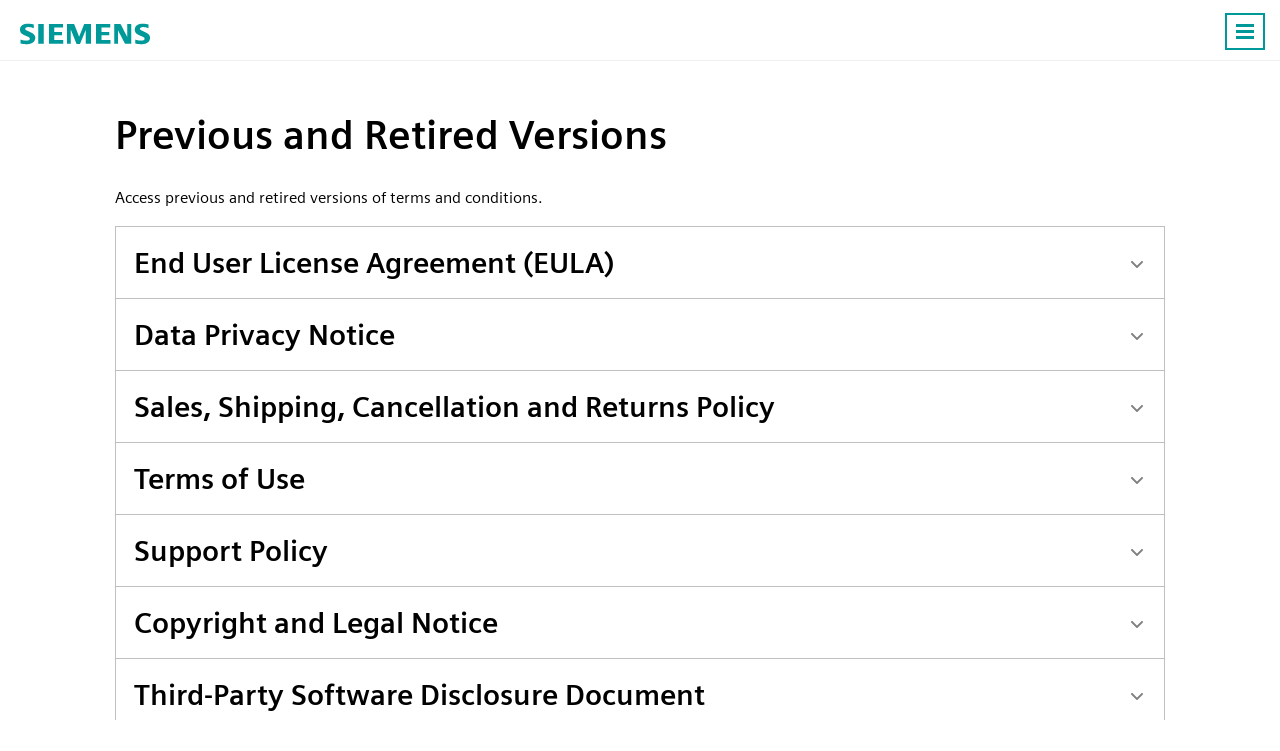

--- FILE ---
content_type: text/html; charset=UTF-8
request_url: https://radicasoftware.com/terms_history
body_size: 10621
content:
 <!DOCTYPE html><html lang="en"><head> <base href="https://radicasoftware.com/" /><meta charset="UTF-8">
<meta http-equiv="Content-Language" content="en" /> 
<meta name="viewport" content="width=device-width, initial-scale=1.0">
<link rel="apple-touch-icon" sizes="180x180" href="images/apple-touch-icon.png">
<link rel="icon" type="image/png" sizes="32x32" href="images/favicon-32x32.png">
<link rel="icon" type="image/png" sizes="194x194" href="images/favicon-194x194.png">
<link rel="icon" type="image/png" sizes="192x192" href="images/android-chrome-192x192.png">
<link rel="icon" type="image/png" sizes="16x16" href="images/favicon-16x16.png">
<link rel="manifest" href="json/manifest.json">
<link rel="shortcut icon" href="images/favicon.ico">
<meta name="msapplication-TileColor" content="#ffffff">
<meta name="msapplication-TileImage" content="images/mstile-144x144.png">
<meta name="msapplication-config" content="images/browserconfig.xml">
<meta name="theme-color" content="#ffffff">
<meta name="msvalidate.01" content="73D485C55ECA953ABFF3316B0EC1E5A8" />
<link rel="preload" href="/fonts/siemens-sans-prof-roman.woff2" as="font" crossorigin>
<link rel="preload" href="/fonts/siemens-sans-prof-bold.woff2" as="font" crossorigin>
<link rel="preload" href="/fonts/siemens-sans-prof-italic.woff2" as="font" crossorigin><link rel="stylesheet" href="/css/terms_history.68eeaf3c10.css"><link rel="canonical" href="https://radicasoftware.com/terms_history" /><meta name="Description" content="Access previous and retired versions of terms and conditions of Siemens" /> <!-- For Google -->
<meta property="og:title" content="Previous and Retired Versions" />
<meta property="og:url" content="https://radicasoftware.com"  />
<meta property="og:site_name" content="Capital X Panel Designer" />
<meta property="og:image" content="https://radicasoftware.com/images/logo.030be4fd9d.png" />

<meta property="fb:app_id" content="258320120869329" /> <!-- For FB App tracking -->
<meta property="og:description" content="Access previous and retired versions of terms and conditions of Siemens" /> <!-- For OG -->
<meta property="og:type" content="website" /><script src="js/cookie_monster.9cc7748690.js"></script><script src="js/cookies_banner.3f939aa187.js" async></script> <title>Previous and Retired Versions</title></head><body><div class="Wrapper.cls">  <nav id="header.id"><div class="Content.cls"> <div class="Logo.cls">
                <a href="https://radicasoftware.com">
                    <svg width="130" height="40">
                        <use xlink:href="#logo_text.sym"/>
                    </svg>
                </a>
            </div> <ul id="nav_menu.id"><li><a href="/" >Home</a></li><li><a href="/benefits" >Benefits</a></li><li><a href="https://plm.sw.siemens.com/en-US/capital/products/capital-x-panel-designer/pricing/">Plans & Pricing</a></li><li><a href="https://symbols.radicasoftware.com" >Symbols</a></li><li><a href="/customers" >Customers</a></li><li><a href="/blog"  target="_blank">Blog</a></li><li><a href="/tour"  target="_blank">Tour</a></li><li><a href="/help"  target="_blank">Help</a></li><li><a href="/videos" >Videos</a></li><li><a href="/api/" >API</a></li><li class="DropDown.cls" id="switch_lang.id"><a id="drop_arrow.id">English</a><div id="lang_list.id"> <a data-value="en" href="/">English</a><a data-value="hi" href="/hi">हिन्दी</a><a data-value="fr" href="/fr">Français</a><a data-value="ja" href="/ja">日本語</a><a data-value="sv" href="/sv">Svenska</a><a data-value="zh-CN" href="/zh-CN">简体中文</a><a data-value="zh-TW" href="/zh-TW">繁體中文</a><a data-value="it" href="/it">Italiano</a><a data-value="pt" href="/pt">Português</a><a data-value="vi" href="/vi">Tiếng Việt</a><a data-value="ru" href="/ru">Pусский язык</a><a data-value="es" href="/es">Español</a><a data-value="de" href="/de">Deutsch</a><a data-value="id" href="/id">Bahasa Indonesia</a><a data-value="th" href="/th">ภาษาไทย</a><a data-value="nl" href="/nl">Nederlands</a><a data-value="ko" href="/ko">한국어</a><a data-value="tl" href="/tl">Wikang Filipino</a><a data-value="pl" href="/pl">Polski</a> </div></li><li><a class="Button.cls" href="https://cloud.sw.siemens.com/capital-panel-designer/app/login.php?mode=signup&src=launch_app&utm_source=launch+app&utm_medium=launch+app" target="_blank">Sign Up</a></li><li><a class="Button.cls" href="https://cloud.sw.siemens.com/capital-panel-designer/app/dashboard/" target="_blank">Launch App</a></li></ul><a id="menu_icon.id" class="Button.cls Right.cls"><svg width="24px" height="24px" viewBox="0 0 24 24"><line x1="3" y1="5.5" x2="21" y2="5.5" stroke-width="3px"/><line x1="3" y1="11.5" x2="21" y2="11.5" stroke-width="3px"/><line x1="3" y1="17.5" x2="21" y2="17.5" stroke-width="3px"/></svg><noscript><img loading="auto" src="/images/burger-menu.fbe818ad3c.svg" alt="Burger Menu" title="Burger Menu SVG"></noscript></a></div></nav> <div class="Content.cls"><h1 class="Left.cls">Previous and Retired Versions</h1><p>Access previous and retired versions of terms and conditions.</p> <div class="Term.cls"><h2>End User License Agreement (EULA)</h2><div class="Item.cls"><span>End User License Agreement (EULA) 1.0 </span><span>January 15, 2020 - April 4, 2022</span>
                        <a href="https://storage.googleapis.com/terms-electra.getvecta.com/eula/eula_1647878400000.pdf" target="_blank">
                            <span class="DownloadIcon.cls"><svg><use xlink:href="#download.sym" /></svg></span><span>Download</span>
                        </a></div><div class="Item.cls"><span>End User License Agreement (EULA) 2.0 </span><span>April 4, 2022 - July 29, 2022</span>
                        <a href="https://storage.googleapis.com/terms-electra.getvecta.com/eula/eula_1649001600000.pdf" target="_blank">
                            <span class="DownloadIcon.cls"><svg><use xlink:href="#download.sym" /></svg></span><span>Download</span>
                        </a></div></div><div class="Term.cls"><h2>Data Privacy Notice</h2><div class="Item.cls"><span>Data Privacy Notice 1.0 </span><span>January 15, 2020 - November 1, 2022</span>
                        <a href="https://storage.googleapis.com/terms-electra.getvecta.com/privacy/privacy_1647878400000.pdf" target="_blank">
                            <span class="DownloadIcon.cls"><svg><use xlink:href="#download.sym" /></svg></span><span>Download</span>
                        </a></div></div><div class="Term.cls"><h2>Sales, Shipping, Cancellation and Returns Policy</h2><div class="Item.cls"><span>Sales, Shipping, Cancellation and Returns Policy 1.0 </span><span>January 15, 2020 - January 27, 2025</span>
                        <a href="https://storage.googleapis.com/terms-electra.getvecta.com/returns/returns_1647878400000.pdf" target="_blank">
                            <span class="DownloadIcon.cls"><svg><use xlink:href="#download.sym" /></svg></span><span>Download</span>
                        </a></div></div><div class="Term.cls"><h2>Terms of Use</h2><div class="Item.cls"><span>Terms of Use 1.0 </span><span>January 15, 2020 - January 27, 2025</span>
                        <a href="https://storage.googleapis.com/terms-electra.getvecta.com/terms/terms_1647878400000.pdf" target="_blank">
                            <span class="DownloadIcon.cls"><svg><use xlink:href="#download.sym" /></svg></span><span>Download</span>
                        </a></div></div><div class="Term.cls"><h2>Support Policy</h2><div class="Item.cls"><span>Support Policy 1.0 </span><span>January 15, 2020 - July 17, 2024</span>
                        <a href="https://storage.googleapis.com/terms-electra.getvecta.com/sup_policy/sup_policy_1648742400000.pdf" target="_blank">
                            <span class="DownloadIcon.cls"><svg><use xlink:href="#download.sym" /></svg></span><span>Download</span>
                        </a></div><div class="Item.cls"><span>Support Policy 2.0 </span><span>July 17, 2024 - January 27, 2025</span>
                        <a href="https://storage.googleapis.com/terms-electra.getvecta.com/sup_policy/sup_policy_1721145600000.pdf" target="_blank">
                            <span class="DownloadIcon.cls"><svg><use xlink:href="#download.sym" /></svg></span><span>Download</span>
                        </a></div><div class="Item.cls"><span>Support Policy 3.0 </span><span>January 27, 2025 - May 15, 2025</span>
                        <a href="https://storage.googleapis.com/terms-electra.getvecta.com/sup_policy/sup_policy_1737907200000.pdf" target="_blank">
                            <span class="DownloadIcon.cls"><svg><use xlink:href="#download.sym" /></svg></span><span>Download</span>
                        </a></div></div><div class="Term.cls"><h2>Copyright and Legal Notice</h2><div class="Item.cls"><span>Copyright and Legal Notice 1.0 </span><span>January 15, 2020 - October 8, 2024</span>
                        <a href="https://storage.googleapis.com/terms-electra.getvecta.com/copyright/copyright_1667232000000.pdf" target="_blank">
                            <span class="DownloadIcon.cls"><svg><use xlink:href="#download.sym" /></svg></span><span>Download</span>
                        </a></div></div><div class="Term.cls"><h2>Third-Party Software Disclosure Document</h2><div class="Item.cls"><span>Third-Party Software Disclosure Document 1.0 </span><span>January 15, 2020 - October 22, 2024</span>
                        <a href="https://storage.googleapis.com/terms-electra.getvecta.com/readme_oss/readme_oss_1686844800000.pdf" target="_blank">
                            <span class="DownloadIcon.cls"><svg><use xlink:href="#download.sym" /></svg></span><span>Download</span>
                        </a></div></div> </div><div class="Push.cls"></div></div>     <div id="dummy.id">
        <svg id="masters.id" width="0" height="0">
            <defs>
                <symbol id="logo.sym" viewBox="0 0 50 50" stroke="none" stroke-linecap="round" stroke-linejoin="round" fill="#fff" fill-rule="nonzero">
            <path d="M3.125 3.125h43.75v43.75H3.125z" fill="#58047e"/><path d="M14.234 27.36h-2.106v5.5H8.97V17.219h5.328q2.32 0 3.701 1.44 1.38 1.439 1.38 3.738 0 2.299-1.364 3.631-1.364 1.332-3.781 1.332zm-2.106-7.509v4.877h2.17q.903 0 1.397-.591.494-.591.494-1.719 0-1.171-.505-1.864-.505-.692-1.354-.703h-2.202zm9.131 1.386h2.857l.086 1.149q1.032-1.364 2.697-1.364 2.997 0 3.083 4.2v7.638h-3.051v-7.412q0-.988-.295-1.434-.296-.446-1.037-.446-.827 0-1.289.849v8.443h-3.051V21.237zM36.363 32.86h-4.05V17.219h4.136q2.739 0 4.366 1.74 1.628 1.741 1.66 4.77v2.535q0 3.083-1.627 4.839-1.628 1.757-4.485 1.757zm.258-13.009h-1.15v10.388h.946q1.579 0 2.223-.833.645-.832.677-2.873v-2.718q0-2.192-.612-3.056-.613-.865-2.084-.908z"/>
        </symbol>
        <symbol id="dual_logo.sym" viewBox="0 0 259 63" stroke="#000" fill="#fff">
            <path d="M175.237 18.853v-3.617c1.994.647 3.745.954 5.281.954 2.121 0 3.18-.58 3.18-1.733a1.44 1.44 0 0 0-.462-1.086c-.318-.311-1.126-.742-2.43-1.297-2.333-.991-3.856-1.833-4.564-2.534-.92-.922-1.378-2.087-1.378-3.49 0-1.812.67-3.193 2.005-4.141C178.19.969 179.913.5 182.037.5c1.168 0 3.156.276 5.369.72v3.509c-1.647-.68-3.47-1.101-4.884-1.101-1.991 0-2.986.563-2.986 1.695 0 .421.202.766.605 1.032.331.216 1.252.675 2.754 1.372 2.168.992 3.608 1.857 4.327 2.59.852.87 1.277 1.995 1.277 3.377 0 1.984-.834 3.498-2.507 4.54-1.352.846-3.11 1.266-5.264 1.266a23.35 23.35 0 0 1-5.491-.647h0zm-106.364 0v-3.617c1.994.647 3.745.954 5.281.954 2.121 0 3.18-.58 3.18-1.733a1.44 1.44 0 0 0-.462-1.086c-.318-.311-1.126-.742-2.43-1.297-2.333-.991-3.856-1.833-4.564-2.534-.92-.922-1.378-2.087-1.378-3.49 0-1.812.67-3.193 2.005-4.141C71.826.969 73.549.5 75.673.5c1.168 0 3.156.276 5.369.72v3.509c-1.647-.68-3.47-1.101-4.884-1.101-1.991 0-2.986.563-2.986 1.695 0 .421.202.766.605 1.032.331.216 1.252.675 2.754 1.372 2.168.992 3.608 1.857 4.327 2.59.852.87 1.277 1.995 1.277 3.377 0 1.984-.834 3.498-2.507 4.54-1.352.846-3.11 1.266-5.264 1.266a23.35 23.35 0 0 1-5.491-.647h0zM85.273.5h0 5.456v19h-5.456zm9.545 19V.5h13.635l-.002 4.072h-8.177v3.223h6.818v3.562h-6.818v4.071h8.179l-.003 4.072H94.818zm17.728 0V.5h6.684l4.644 11.635L128.635.5h7.093v19h-5.456V5.816l-5.582 12.326h-3.194l-4.859-12.384v13.71l-4.091.032zm43.639-.014L156.182.5h5.908l6.353 12.135V.5h4.104v19l-6.319-.014-5.956-13.222v13.222h-4.087zm-17.73.014V.5h13.635l-.002 4.072h-8.177v3.223h6.818v3.562h-6.818v4.071h8.179l-.003 4.072h-13.632z" stroke="none" fill="#099"/><text font-family="Segoe UI" font-size="18" fill="#000" text-anchor="start" font-weight="bold" stroke="none"><tspan x="37.5" y="51.44">Capital™ X Panel Designer</tspan></text><g stroke="none" fill-rule="nonzero"><path d="M0 34h28v28H0z" fill="#009797"/><path d="M4 30h28v28H4z" fill="#58047e"/><path d="M11.142 45.22h-1.34v3.5h-2.01v-9.953h3.391q1.476 0 2.355.916.878.916.878 2.379 0 1.463-.868 2.311-.868.847-2.406.847zm-1.34-4.778v3.103h1.381q.574 0 .888-.376.315-.376.315-1.093 0-.745-.321-1.186-.322-.441-.862-.448H9.802zm5.81.882h1.818l.055.731q.656-.868 1.716-.868 1.907 0 1.962 2.673v4.86h-1.942v-4.717q0-.628-.188-.912-.188-.284-.659-.284-.527 0-.821.54v5.373h-1.941v-7.396zm9.611 7.396h-2.577v-9.953h2.632q1.743 0 2.779 1.107 1.035 1.108 1.056 3.036v1.613q0 1.962-1.036 3.079-1.035 1.118-2.854 1.118zm.164-8.278h-.731v6.61h.601q1.005 0 1.415-.53.411-.529.431-1.828v-1.73q0-1.394-.39-1.945-.389-.55-1.326-.577z"/></g>
        </symbol>
        <symbol id="logo_text.sym" viewBox="0 0 1000 159" fill="#099">
            <path d="M3.086 152.537V122.46c17.119 5.388 32.267 8.082 45.444 8.082 18.193 0 27.291-4.809 27.291-14.42 0-3.583-1.324-6.594-3.978-9.032-2.714-2.586-9.665-6.171-20.835-10.764-20.042-8.241-33.111-15.269-39.19-21.082C3.939 67.571 0 57.895 0 46.202 0 31.144 5.74 19.667 17.212 11.78 28.557 3.962 43.33.057 61.554.057c10.041 0 24.574 1.848 43.583 5.549v28.933c-14.144-5.65-27.273-8.469-39.403-8.469-17.081 0-25.621 4.69-25.621 14.091 0 3.514 1.72 6.38 5.165 8.602 2.865 1.798 10.759 5.596 23.665 11.406 18.583 8.253 30.954 15.427 37.118 21.529 7.314 7.238 10.978 16.604 10.978 28.084 0 16.501-7.177 29.088-21.521 37.761-11.621 7.033-26.69 10.535-45.198 10.535-15.63 0-31.378-1.841-47.234-5.541h0zM141.063 2.704h0 42.54v152.297h-42.54zm81.553 152.297V2.704h109.105V30.25h-68.105v34.389h59.282v25.126h-59.282v36.141h69.86v29.095h-110.86zm138.631 0V2.704h55.155l38.319 97.311 39.28-97.311h52.389v152.297h-40.334V47.171l-44.664 109.376h-26.369L391.219 47.171v107.83h-29.972zm224.164 0V2.704h109.103V30.25h-68.099v34.389h59.28v25.126h-59.28v36.141h69.865v29.095H585.411zm138.86 0V2.704h49.304l52.308 101.951V2.704h29.964v152.297h-47.904L754.247 51.678v103.323h-29.976zm161.776-2.464V122.46c16.974 5.388 32.12 8.082 45.452 8.082 18.195 0 27.282-4.809 27.282-14.42 0-3.583-1.289-6.594-3.854-9.032-2.728-2.586-9.708-6.171-20.945-10.764-19.982-8.173-33.064-15.198-39.199-21.082-7.875-7.605-11.807-17.317-11.807-29.146 0-14.993 5.726-26.432 17.21-34.319C911.514 3.961 926.304.056 944.53.056c10.247 0 23.525 1.627 39.81 4.896l3.761.653v28.933c-14.146-5.65-27.313-8.469-39.508-8.469-17.016 0-25.503 4.69-25.503 14.091 0 3.514 1.711 6.38 5.147 8.602 2.73 1.729 10.656 5.529 23.778 11.406 18.442 8.253 30.787 15.427 37.005 21.529 7.325 7.238 10.98 16.604 10.98 28.084 0 16.501-7.135 29.088-21.406 37.761-11.689 7.033-26.796 10.535-45.301 10.535-15.647.001-31.402-1.84-47.246-5.54h0z"/>
        </symbol>
        <symbol id="logo_text_white.sym" viewBox="0 0 1000 159" fill="#fff">
            <path d="M3.086 152.537V122.46c17.119 5.388 32.267 8.082 45.444 8.082 18.193 0 27.291-4.809 27.291-14.42 0-3.583-1.324-6.594-3.978-9.032-2.714-2.586-9.665-6.171-20.835-10.764-20.042-8.241-33.111-15.269-39.19-21.082C3.939 67.571 0 57.895 0 46.202 0 31.144 5.74 19.667 17.212 11.78 28.557 3.962 43.33.057 61.554.057c10.041 0 24.574 1.848 43.583 5.549v28.933c-14.144-5.65-27.273-8.469-39.403-8.469-17.081 0-25.621 4.69-25.621 14.091 0 3.514 1.72 6.38 5.165 8.602 2.865 1.798 10.759 5.596 23.665 11.406 18.583 8.253 30.954 15.427 37.118 21.529 7.314 7.238 10.978 16.604 10.978 28.084 0 16.501-7.177 29.088-21.521 37.761-11.621 7.033-26.69 10.535-45.198 10.535-15.63 0-31.378-1.841-47.234-5.541h0zM141.063 2.704h0 42.54v152.297h-42.54zm81.553 152.297V2.704h109.105V30.25h-68.105v34.389h59.282v25.126h-59.282v36.141h69.86v29.095h-110.86zm138.631 0V2.704h55.155l38.319 97.311 39.28-97.311h52.389v152.297h-40.334V47.171l-44.664 109.376h-26.369L391.219 47.171v107.83h-29.972zm224.164 0V2.704h109.103V30.25h-68.099v34.389h59.28v25.126h-59.28v36.141h69.865v29.095H585.411zm138.86 0V2.704h49.304l52.308 101.951V2.704h29.964v152.297h-47.904L754.247 51.678v103.323h-29.976zm161.776-2.464V122.46c16.974 5.388 32.12 8.082 45.452 8.082 18.195 0 27.282-4.809 27.282-14.42 0-3.583-1.289-6.594-3.854-9.032-2.728-2.586-9.708-6.171-20.945-10.764-19.982-8.173-33.064-15.198-39.199-21.082-7.875-7.605-11.807-17.317-11.807-29.146 0-14.993 5.726-26.432 17.21-34.319C911.514 3.961 926.304.056 944.53.056c10.247 0 23.525 1.627 39.81 4.896l3.761.653v28.933c-14.146-5.65-27.313-8.469-39.508-8.469-17.016 0-25.503 4.69-25.503 14.091 0 3.514 1.711 6.38 5.147 8.602 2.73 1.729 10.656 5.529 23.778 11.406 18.442 8.253 30.787 15.427 37.005 21.529 7.325 7.238 10.98 16.604 10.98 28.084 0 16.501-7.135 29.088-21.406 37.761-11.689 7.033-26.796 10.535-45.301 10.535-15.647.001-31.402-1.84-47.246-5.54h0z"/>
        </symbol>
        <symbol id="brain.sym" viewBox="0 0 73 57">
            <path d="M28.4788,18.5q4,.75,5.625-4.5q1-3,1.875-5q1.5-3.5,5.5-3.5M27.9788,24h6.75q3.25-.25,3.75-3q.0625-.1562.0625-1.5.3125-3.375,4.3125-3.375M28.4788,39.0001q4-.75,5.625,4.5q1,3,1.875,5q1.5,3.5,5.5,3.5M27.9788,33.5h6.75q3.25.25,3.75,3q.0625.1562.0625,1.5.3125,3.375,4.3125,3.375"
		  transform="translate(-1 0)" fill="none" fill-rule="evenodd" stroke="#c1c1c1" stroke-width="3"
		  stroke-linecap="round" stroke-linejoin="round"/>
            <g id="c1" transform="translate(47.916302,6)">
                <circle r="4" transform="translate(-0.000002,0)" fill="none" fill-rule="evenodd" stroke="#c1c1c1"
                        stroke-width="3" stroke-linecap="round" stroke-linejoin="round">
                    <animateTransform id="canim1" attributeName="transform" type="translate" from="-0.000002 0" to="6.00002 0" begin="0;canim9.end" dur="0.3" fill="freeze" />
                    <animateTransform id="canim2" attributeName="transform" type="translate" from="6.000002 0" to="-0.00002 0" begin="canim1.end" dur="0.3" fill="freeze" />
                </circle>
            </g>
            <g id="c2" transform="translate(54.478802,16)">
                <circle r="4" transform="translate(-0.000002,0)" fill="none" fill-rule="evenodd" stroke="#c1c1c1"
                        stroke-width="3" stroke-linecap="round" stroke-linejoin="round">
                    <animateTransform id="canim3" attributeName="transform" type="translate" from="-0.000002 0" to="6.00002 0" begin="canim1.end" dur="0.3" fill="freeze" />
                    <animateTransform id="canim4" attributeName="transform" type="translate" from="6.000002 0" to="-0.00002 0" begin="canim3.end" dur="0.3" fill="freeze" />
                </circle>
            </g>
            <g id="c3" transform="translate(59.978798,28.5)">
                <circle r="4" transform="translate(0.000002,0)" fill="none" fill-rule="evenodd" stroke="#c1c1c1"
                        stroke-width="3" stroke-linecap="round" stroke-linejoin="round">
                    <animateTransform id="canim5" attributeName="transform" type="translate" from="-0.000002 0" to="6.00002 0" begin="canim3.end" dur="0.3" fill="freeze" />
                    <animateTransform id="canim6" attributeName="transform" type="translate" from="6.000002 0" to="-0.00002 0" begin="canim5.end" dur="0.3" fill="freeze" />
                </circle>
            </g>
            <g id="c4" transform="translate(54.478802,41.5)">
                <circle r="4" transform="translate(-0.000002,0)" fill="none" fill-rule="evenodd" stroke="#c1c1c1"
                        stroke-width="3" stroke-linecap="round" stroke-linejoin="round">
                    <animateTransform id="canim7" attributeName="transform" type="translate" from="-0.000002 0" to="6.00002 0" begin="canim5.end" dur="0.3" fill="freeze" />
                    <animateTransform id="canim8" attributeName="transform" type="translate" from="6.000002 0" to="-0.00002 0" begin="canim7.end" dur="0.3" fill="freeze" />
                </circle>
            </g>
            <g id="c5" transform="translate(47.478802,51.5)">
                <circle r="4" transform="translate(-0.000002,0)" fill="none" fill-rule="evenodd" stroke="#c1c1c1"
                        stroke-width="3" stroke-linecap="round" stroke-linejoin="round">
                    <animateTransform id="canim9" attributeName="transform" type="translate" from="-0.000002 0" to="6.00002 0" begin="canim7.end" dur="0.3" fill="freeze" />
                    <animateTransform id="canim10" attributeName="transform" type="translate" from="6.000002 0" to="-0.00002 0" begin="canim9.end" dur="0.3" fill="freeze" />
                </circle>
            </g>
            <g>
                <path d="M1.1679,27.2123C0.4108,28.2807,0,29.5348,0,30.8119c0,2.2936,1.2894,4.3877,3.3683,5.5972-.5599,1.0151-.852,2.1319-.852,3.2833c0,3.3095,2.3891,6.1488,5.8053,7.0593.0619,3.0278,2.7976,5.4743,6.15,5.4743.8694,0,1.7131-.1627,2.4916-.4772c1.087,1.6828,3.0845,2.7512,5.3031,2.7512c3.3907,0,6.15-2.5035,6.15-5.5798v-6.8201c0-1.0365-.2902-2.0341-.8447-2.9214.5547-.9233.8447-1.954.8447-3.0173v-8.7731c0-1.7981-.8385-3.4789-2.2613-4.6594c1.4091-1.1148,2.2613-2.752,2.2613-4.4871v-14.2558C28.4163,1.7882,26.4452,0,24.022,0c-1.3566,0-2.6206.5739-3.4442,1.5155-.5278-.1471-1.0813-.2236-1.6382-.2236-2.1663,0-4.1362,1.1671-5.0387,2.9127C10.874,4.4581,8.4762,6.709,8.328,9.4872c-2.8756.4663-5.0653,2.7521-5.0653,5.4926c0,.6627.1312,1.3189.3829,1.9364C1.3738,18.3647,0,20.7308,0,23.2885c0,1.3913.4011,2.7345,1.1679,3.9238Z"
                      fill="#f07371" stroke-linecap="round" stroke-linejoin="round"/>
                <path d="M2.1844,30.8121c0-1.0847.3987-2.1027,1.1518-2.9436.0117-.0131.0159-.0293.0268-.0428.0186-.023.042-.041.0584-.0656.4999-.7432,1.1172-1.0383,1.6065-1.156.2961,1.2499,1.1453,2.3576,2.3857,3.0266.175.0948.3669.1393.5569.1393.3722,0,.7359-.1732.9398-.4847.308-.4703.1375-1.0781-.3809-1.3576-.9087-.4907-1.4612-1.3906-1.4388-2.3486.0254-1.139.8458-2.1386,2.0403-2.486.5749-.1663.8916-.7249.7071-1.2454s-.8042-.806-1.3728-.6415c-1.7413.5062-3.0138,1.809-3.4153,3.381-.6671.0789-1.5359.3151-2.3556.933-.3244-.7037-.5101-1.4546-.5101-2.2315c0-2.1435,1.2949-4.1061,3.3778-5.121.025-.0121.0404-.0343.0638-.048s.0555-.0182.0803-.0352c.1298-.0882,2.9109-1.9091,6.4052-.0498-1.1451,1.6895-1.0285,3.9197.485,5.4891.2166.2245.5184.3388.8224.3388.2559,0,.5121-.0804.7188-.2449.4545-.3611.5004-.987.1037-1.3982-1.0678-1.1072-.945-2.7949.2741-3.7625.5909-.4704,1.3514-.6999,2.1312-.6553s1.4985.3678,2.0147.9029c.4.4132,1.089.453,1.5411.0939s.5002-.9871.1036-1.3982c-.9013-.935-2.1502-1.4941-3.5157-1.5763-1.091818-.063666-2.177838.199501-3.1194.7559-3.165-1.8897-6.2173-1.486-8.0961-.7075-.0823-.2908-.1278-.5904-.1278-.8925c0-1.6968,1.3056-3.114,3.05-3.4915.2162.8646.6899,2.0391,1.7188,2.6419.1835.1075.3892.1586.592.1586.3583,0,.7093-.1594.9182-.4527.3274-.4599.1823-1.0731-.3241-1.3702s-.8068-1.3702-.8825-1.9945c.0093-.0713.0355-.1407.025-.213-.0246-.1625-.0396-.3298-.0396-.4981c0-1.7083,1.3222-3.1358,3.0851-3.5014.1006,1.2039.491,3.1065,1.8841,4.53.9855,1.0058,2.3044,1.5799,3.8932,1.7579.5879,1.0777,1.7972,1.742,3.0857,1.742.383529.000148.764806-.058603,1.1305-.1742.5697-.18.8704-.745.6722-1.2618s-.8183-.7886-1.391-.6096c-.658.21-1.3792-.1083-1.6083-.7064s.1203-1.2513.7785-1.4592c.5697-.1811.8704-.7453.672-1.262s-.8266-.7896-1.3908-.6096c-1.1784.373-1.9822,1.2739-2.2264,2.3078-.8038-.1706-1.4584-.5091-1.9749-1.0353-1.3468-1.3674-1.3845-3.5615-1.3714-4.1093.4554-1.2372,1.7507-2.0954,3.1963-2.0954.387,0,.7618.0805,1.1221.1966.2384.9301.8638,2.6797,2.3157,3.4603.1748.0939.3667.1383.5555.1383.3734,0,.7371-.1732.9408-.4857.307-.4713.1365-1.0791-.3829-1.3578-.6696-.3597-1.1292-1.478-1.3227-2.285.4004-.5815,1.0893-.9586,1.8538-.9586c1.2191,0,2.21.8988,2.21,2.004v14.256c0,1.3395-.7646,2.5887-1.9832,3.3126-1.513-.6986-4.2221-1.1643-6.7384.7787-.4596.3553-.5141.9812-.1237,1.3972.2166.2304.5236.3484.832.3484.2507,0,.5022-.0773.7083-.2361c2.2803-1.7622,4.4402-.4867,4.6781-.3349.0138.0089.0303.0095.0442.0176.0245.0145.044.0339.0699.0464c1.5496.7577,2.5128,2.2208,2.5128,3.8164v8.7731c0,.8663-.2842,1.6978-.8136,2.4135-.258.234-1.6625,1.3924-4.165,1.3924-.080441-.000052-.160879-.000985-.2413-.0028-.0117-.001-.0234-.001-.0363-.001-.5866,0-1.0708.4229-1.0902.959-.0202.5466.4524,1.0044,1.0559,1.0218l.3106.0048c2.1524,0,3.7159-.6651,4.6889-1.2478.1849.4434.291.9127.291,1.3988v6.8204c0,1.9836-1.7789,3.5978-3.9655,3.5978-1.7194,0-3.2341-.9958-3.7684-2.4774-.0103-.0284-.0376-.0474-.0507-.0746-.0367-.0786-.0666-.1589-.1274-.2291-.136-.1635-1.1065-1.4606.258-3.308.4592.1811.9443.278,1.4293.278c1.1201,0,2.2261-.4702,2.9321-1.3557.3531-.4432.2441-1.0625-.2454-1.3839s-1.17-.2214-1.5252.2227c-.4619.5787-1.3567.7083-1.9925.2902s-.7818-1.2288-.3209-1.8065c.353-.4433.2432-1.0636-.2453-1.3839s-1.1711-.2207-1.5252.2226c-.8722,1.0952-.8875,2.5191-.1643,3.6103-1.4969,1.8892-1.4111,3.658-.9253,4.8342-.4802.182-.9923.2868-1.5238.2868-2.1874,0-3.9666-1.614-3.9666-3.5978c0-.1782.015-.3522.0436-.5236.0073-.0432-.0076-.083-.0064-.1256s.0181-.0809.0129-.1241c-.1994-1.7359,1.2075-3.0017,1.2222-3.0134.4374-.3765.4556-1.0043.0406-1.4011s-1.107-.4142-1.5444-.0367c-.0731.0629-1.4775,1.3237-1.8273,3.2625-2.2245-.7949-3.7456-2.7393-3.7456-4.9918c0-1.1158.3744-2.1871,1.0837-3.0976.0055-.0071.0055-.0162.0109-.0234.0561-.0759.1064-.1569.1383-.2485.7137-2.0411,3.0758-2.5121,4.4216-2.6136.3774,2.7769,2.9884,4.9353,6.1486,4.9353c3.4183,0,6.2001-2.5238,6.2001-5.6262c0-.9566-.2808-1.8863-.7832-2.7129c1.0759-.4201,1.9733-1.213,2.4139-2.2852.2112-.5129-.0757-1.0837-.6411-1.2745s-1.1945.0686-1.4046.5815c-.435,1.0588-1.7386,1.5995-2.9075,1.2047s-1.763-1.5781-1.328-2.6368c.2101-.5129-.0767-1.0837-.6421-1.2753s-1.1935.0696-1.4057.5825c-.8554,2.0834.3167,4.4097,2.6122,5.1868.2965.1004.5979.1613.8992.2021.0131.0155.0164.0345.0307.0494.6262.6609.9717,1.5047.9717,2.3777c0,2.0098-1.8015,3.6442-4.0156,3.6442s-4.0159-1.6344-4.0159-3.6442c0-1.0927.5345-2.1193,1.4667-2.8161.4661-.3474.5323-.9725.1484-1.3944s-1.0701-.4828-1.5372-.1344c-1.0581.7904-1.7805,1.8582-2.0899,3.0387-1.5723.0765-4.5798.5579-6.0826,2.9208-1.3621-.8615-2.2085-2.2721-2.2085-3.8209Z"
                      fill="#ffb3b3" stroke-linecap="round" stroke-linejoin="round"/>
            </g>
            <g id="g1" transform="translate(42.972728,5.5)">
                <g id="gg1" transform="scale(0.312366,0.75)">
                    <rect width="14.5625" height="4" rx="0" ry="0" transform="translate(-7.28125,-2)" fill="#c1c1c1">
                        <animate id="anim1" attributeName="width" from="14.5625" to="34.5625" begin="0;anim9.end" dur="0.3" fill="freeze"/>
                        <animate id="anim2" attributeName="width" from="34.5625" to="14.5625" begin="anim1.end" dur="0.3" fill="freeze"/>
                    </rect>
                </g>
            </g>
            <g id="g2" transform="translate(46.197556,16.1)">
                <g id="gg2" transform="scale(0.587982,0.75)">
                    <rect width="14.5625" height="4" rx="0" ry="0" transform="translate(-7.28125,-2)" fill="#c1c1c1">
                        <animate id="anim3" attributeName="width" from="14.5625" to="24.5625" begin="anim1.end" dur="0.3" fill="freeze"/>
                        <animate id="anim4" attributeName="width" from="24.5625" to="14.5625" begin="anim3.end" dur="0.3" fill="freeze"/>
                    </rect>
                </g>
            </g>
            <g id="g3" transform="translate(41.916312,28.5)">
                <g id="gg3" transform="scale(1.854079,0.75)">
                    <rect width="14.5625" height="4" rx="0" ry="0" transform="translate(-7.28125,-2)" fill="#c1c1c1">
                        <animate id="anim5" attributeName="width" from="14.5625" to="18.5625" begin="anim3.end" dur="0.3" fill="freeze"/>
                        <animate id="anim6" attributeName="width" from="18.5625" to="14.5625" begin="anim5.end" dur="0.3" fill="freeze"/>
                    </rect>
                </g>
            </g>
            <g id="g4" transform="translate(46.197556,41.4)">
                <g id="gg4" transform="scale(0.587982,0.75)">
                    <rect width="14.5625" height="4" rx="0" ry="0" transform="translate(-7.28125,-2)" fill="#c1c1c1">
                        <animate id="anim7" attributeName="width" from="14.5625" to="24.5625" begin="anim5.end" dur="0.3" fill="freeze"/>
                        <animate id="anim8" attributeName="width" from="24.5625" to="14.5625" begin="anim7.end" dur="0.3" fill="freeze"/>
                    </rect>
                </g>
            </g>
            <g id="g5" transform="translate(42.190715,52.0001)">
                <g id="gg5" transform="scale(0.312366,0.75)">
                    <rect width="14.5625" height="4" rx="0" ry="0" transform="translate(-7.28125,-2)" fill="#c1c1c1">
                        <animate id="anim9" attributeName="width" from="14.5625" to="34.5625" begin="anim7.end" dur="0.3" fill="freeze"/>
                        <animate id="anim10" attributeName="width" from="34.5625" to="14.5625" begin="anim9.end" dur="0.3" fill="freeze"/>
                    </rect>
                </g>
            </g>
         </symbol><symbol id="fb_gray.sym">
            <g transform="translate(-0.5 -0.5)">
                <path d="M9.05 16.5H1.38c-.48 0-.88-.4-.88-.88V1.38C.5.9.9.5 1.38.5h14.24c.48 0 .88.4.88.88v14.24c0 .48-.4.88-.88.88h-4.08v-6.2h2.08l.3-2.4h-2.4V6.35c0-.7.2-1.18 1.2-1.18h1.28V3a17.8 17.8 0 0 0-1.87-.09c-1.84 0-3.1 1.12-3.1 3.2V7.9h-2.1v2.4h2.1z" fill="#b3b3b3" stroke="none" fill-rule="nonzero"/>
            </g>
        </symbol>
        <symbol id="twitter_gray.sym">
            <g transform="translate(-0.5 -0.5)">
                <path d="M5.53 15c6.04 0 9.34-5 9.34-9.34 0-.14 0-.28-.01-.42a6.8 6.8 0 0 0 1.64-1.7 6.6 6.6 0 0 1-1.89.52c.68-.4 1.2-1.05 1.45-1.82a6.6 6.6 0 0 1-2.09.8C13.37 2.4 12.52 2 11.58 2a3.3 3.3 0 0 0-3.29 3.28c0 .26.03.5.1.75A9.3 9.3 0 0 1 1.61 2.6a3.3 3.3 0 0 0-.44 1.65c0 1.14.58 2.14 1.46 2.73-.54-.01-1.04-.16-1.5-.4v.04c0 1.6 1.13 2.92 2.64 3.22-.28.08-.57.12-.87.12-.2 0-.42-.02-.62-.06a3.3 3.3 0 0 0 3.07 2.28 6.6 6.6 0 0 1-4.08 1.4 6.8 6.8 0 0 1-.78-.04A9.3 9.3 0 0 0 5.53 15" fill="#b3b3b3" stroke="none" fill-rule="nonzero"/>
            </g>        
        </symbol>
        <symbol id="email_gray.sym">
            <g transform="translate(-0.5 -0.5)">
                <path d="M16.5 5.34l-8 4.02-8-4.02v7.24c0 .5.45.92 1 .92h14c.55 0 1-.4 1-.92zm-.72-1.8c-.08-.02-.17-.03-.26-.03h-14c-.1 0-.18.01-.27.03l7.27 3.65z" stroke="none" fill-rule="nonzero"/>            
            </g>        
        </symbol>
        <symbol id="to_top.sym">
            <path transform="translate(-1 -1)" d="M4 18l9-11 9 11" stroke-width="3" stroke-linejoin="miter" stroke="silver" fill="none"/>        
        </symbol>
        <symbol id="quote_open.sym" stroke="none" fill="#565656">
            <path d="M17.1608 1.375q-5.375 3.125-4.25 7.875c3.13-2.25 4.88.5 4.875 2.625.006 2.875-1.625 4.125-3.625 4.125-4.37-1-4.244-6.125-4.12-8.5.75-4.25 3.62-6.375 7.244-7.25-.0313 0-.0313 1.125-.125 1.125zm-9.75 0Q2.0358 4.5 3.1608 9.25c3.13-2.25 4.88.5 4.875 2.625C8.0417 14.75 6.4108 16 4.4107 16c-4.37-1-4.244-6.125-4.12-8.5.75-4.25 3.62-6.375 7.244-7.25-.0313 0-.0313 1.125-.125 1.125z"/>
        </symbol>
        <symbol id="quote_close.sym" stroke="none" fill="#565656">
            <path d="M.875 14.875Q6.25 11.75 5.125 7C1.994 9.25.244 6.5.25 4.375.244 1.5 1.875.25 3.875.25c4.37 1 4.244 6.125 4.12 8.5C7.244 13 4.375 15.125.75 16c.0313 0 .0313-1.125.125-1.125zm9.75 0Q16 11.75 14.875 7c-3.13 2.25-4.88-.5-4.875-2.625C9.994 1.5 11.625.25 13.625.25c4.37 1 4.244 6.125 4.12 8.5-.75 4.25-3.62 6.375-7.244 7.25.0313 0 .0313-1.125.125-1.125z"/>
        </symbol>
        <symbol id="quote_open_cust.sym" stroke="none" fill="303030">
            <path d="M1 7h5v5H1z"/><path d="M1 7.091Q1 0 6 0q0 3 0 3-2 0-1.875 4.091-3.125 0-3.125 0zM8 7h5v5H8z"/><path d="M8 7.091Q8 0 13 0q0 3 0 3-2 0-1.875 4.091-3.125 0-3.125 0z"/>
        </symbol>
        <symbol id="quote_close_cust.sym" stroke="none" fill="303030">
            <path d="M13 5H8V0h5z"/><path d="M13 4.908q0 7.091-5 7.091 0-3 0-3 2 0 1.875-4.091 3.125 0 3.125 0zM6 5H1V0h5z"/><path d="M6 4.908q0 7.091-5 7.091 0-3 0-3 2 0 1.875-4.091 3.125 0 3.125 0z"/>
        </symbol>
        <linearGradient id="W7M5" x1="100%" y1="50%" x2="0%" y2="50%">
            <stop offset="0%" stop-color="#00e6dc"/>
            <stop offset="100%" stop-color="#00ffb9"/>
        </linearGradient>
        <symbol id="play.sym">
            <g transform="translate(-.5 -.5)" stroke="none">
                <circle cx="45" cy="45" fill="url(#W7M5)" r="45"/>
                <path d="M61 43.5l-26-13v26z" fill="#000028"/>
            </g>
        </symbol>
        <symbol id="close.sym">
            <line x1="7" y1="7" x2="17" y2="17" style="stroke: var(--stroke-color)"></line>
            <line x1="7" y1="17" x2="17" y2="7" style="stroke: var(--stroke-color)"></line>
        </symbol>
                <symbol id="download.sym">
                <path d="M5.5 15H1v4h18v-4h-4.5M7 1h6v5h3.5L10 15 3 6h4z" fill="none" stroke="#303030" stroke-width="2" stroke-linejoin="round" style="stroke: var(--stroke-color)"/>            
            </symbol>
                
            </defs>
        </svg>
    </div>  <footer><div class="Content.cls"><div id="footer_links.id"><ul><li>Capital X Panel Designer</li><li class="Head.cls"><a href="/why-capital-panel-designer">Why Capital X Panel Designer</a></li><li class="Head.cls"><a href="/benefits">Benefits</a></li><li class="Head.cls"><a href="/built-for-collaboration">Built for collaboration</a></li><li class="Head.cls"><a href="/intelligent-symbols">Intelligent symbols</a></li><li class="Head.cls"><a href="/electrical-schematics">Electrical schematics</a></li> <li><a href="/education">Education plan</a></li><li><a href="/capital-x-panel-designer-standard" target="_blank">Capital X Panel Designer Standard</a></li><li class="Category.cls">Capital Panel Designer (On-premise)</li><li><a href="/offline-app" target="_blank">The offline version</a></li><li><a href="/download" target="_blank">Download Capital Panel Designer (On-premise)</a></li></ul><ul><li>COMPANY</li><li><a href="/about">About Us</a></li><li><a href="/blog" target="_blank">Blog</a></li><li><a href="/media">News and Media</a></li><li><a href="/career">Careers</a></li><li><a href="/customers">Customers and Testimonials</a></li><li><a href="/contact">Contact Us</a></li></ul><ul><li>RESOURCES</li><li><a href="https://symbols.radicasoftware.com">Electrical Symbols</a></li><li><a href="/app/view/sample_0">JIC / NFPA Sample Drawing</a></li><li><a href="/app/view/sample_1">IEC 60617 Sample Drawing</a></li><li><a href="/app/view/sample_4">P&ID PIP Sample Drawing</a></li><li><a href="/app/view/sample_5">Hydraulic Sample Drawing</a></li><li><a href="/app/view/sample_6">Pneumatic Sample Drawing</a></li><li><a href="/api">Developer</a></li></ul><ul><li>SUPPORT</li><li><a href="/tour" target="_blank">Quick Tour</a></li><li><a href="/help" target="_blank">Help center</a></li><li><a href="/videos" target="_blank">Videos</a></li><li><a href="/release">Release notes</a></li><li><a href="https://support.sw.siemens.com/en-US" target="_blank">Support Center</a></li><li><a href="https://community.sw.siemens.com/s/topic/0TO4O000000nzmzWAA/capital-x-panel-designer" target="_blank">Community</a></li><li><a href="/partners-capital-x-panel-designer" target="_blank">Partner Enablement Hub</a></li></ul><ul><li>OTHERS</li><li><a href="/eula">Universal Customer Agreement</a></li><li><a href="/returns">Sales and returns policy</a></li><li><a href="/copyright">Copyright</a></li><li><a href="/readme_oss">Third-party software disclosure</a></li><li><a href="/terms_history">Historical T&C</a></li><li><a href="/credits">Security</a></li>  </ul></div></div> <div class="Content.cls">
    <div id="footer_about.id"><div class="Logo.cls">
                         <a href="/">
                            <svg width="150" height="25">
                                <use xlink:href="#logo_text.sym"></use>
                            </svg>
                        </a>
                    </div><div class="Muted.cls">&copy; 2026 Siemens Industry Software Sdn. Bhd.  (605380-H). All Rights Reserved.
         <a href="/privacy">Privacy</a>
         &middot; <a id="cookies_pref.id" href="#">Cookies Preferences</a>    
         &middot; <a href="/terms">Terms of Use</a>    
         &middot; <a href="/about-for-llms" target="_blank">AI info page</a>    
        </div>
    </div>
    <div id="social_footer.id">
        <a href="https://www.facebook.com/capitalxpaneldesigner" title="Connect with us at Facebook" target="_blank"">
            <svg width="16" height="16"><use xlink:href="#fb_gray.sym" /></svg>
        </a>
        <a href="https://twitter.com/CapitalXPnD" title="Connect with us at Twitter" target="_blank">
            <svg width="16" height="16"><use xlink:href="#twitter_gray.sym" /></svg>
        </a> 
    </div>
</div> </footer>        <!-- Siemens analytics -->
        <script defer src="js/analytics.c49447d40e.js"></script>    <!-- Global site tag (gtag.js) - Google Analytics -->
    <!-- put type="text/plain" so that the script wont run before user give consent-->
    <script type="text/plain" data-usercentrics="Google Tag Manager" defer src="https://www.googletagmanager.com/gtag/js?id=UA-218577-1"></script>
    <script>
       window.addEventListener('load', function () {
           setTimeout(function () {
                window.dispatchEvent(new CustomEvent('_getConsent.Vecta', {
                    detail: {
                        callback: function () {                        
                            
                            var permit_list = {};
                            
                            Promise.all([
                                cookieMonster.permitted('targ').then(function (permit) {
                                    permit_list['targ'] = permit;
                                }),
                                cookieMonster.permitted('fnct').then(function (permit) {
                                    permit_list['fnct'] = permit;
                                })
                            ]).then(function () {
                                if (permit_list['targ']) {
                                    initFBPixel();
                                }
                                
                                if (permit_list['fnct']) {
                                    initGoogleAnalytics();
                                }
                            });
                        }
                    }
                }));

            //delay loading of analytics by 1 second for speedier loading
            }, 500);
       }, false);
       
       
       function initFBPixel() {
           window.fbAsyncInit=function(){
               FB.init({appId:'1598145426866140',xfbml:true,version:'v2.8'});
               FB.AppEvents.logPageView();
           };
       
          (function(d, s, id){
               var js, fjs = d.getElementsByTagName(s)[0];
               if (d.getElementById(id)) {return;}
               js = d.createElement(s); js.id = id;
               js.src = "//connect.facebook.net/en_US/sdk.js";
               fjs.parentNode.insertBefore(js, fjs);
          }(document, 'script', 'facebook-jssdk'));
       }
       
       function initGoogleAnalytics() {
           <!-- Global site tag (gtag.js) - Google Analytics --> 

            var permit_list = {};
                            
            Promise.all([
                cookieMonster.permitted('perf').then(function (permit) {
                    permit_list['perf'] = permit;
                }),
                cookieMonster.permitted('targ').then(function (permit) {
                    permit_list['targ'] = permit;
                })
            ]).then(function () {
                if (permit_list['perf']) {
                    gtag('js', new Date());
                    gtag('config', 'UA-218577-1'); // radica google analytic id
                }      
                if (permit_list['targ']) {
                    gtag('config','AW-1071078507')
                }
                if (permit_list['perf'] || permit_list['targ']) {
                    window.gtag = gtag; //need this otherwise the function is unavailable to everybody
                }
            }).catch(function (e) {
                console.log(e);
            });
       }
       
      function gtag() {
           window.dataLayer = window.dataLayer || [];
           dataLayer.push(arguments);
      }
       
    </script><script defer src="js/jquery.546224d7f9.js"></script><script defer src="app/js/browser.5ffc8f5598.js"></script><script defer src="js/func.dd404527ce.js"></script> <script defer src="https://static.cloudflareinsights.com/beacon.min.js/vcd15cbe7772f49c399c6a5babf22c1241717689176015" integrity="sha512-ZpsOmlRQV6y907TI0dKBHq9Md29nnaEIPlkf84rnaERnq6zvWvPUqr2ft8M1aS28oN72PdrCzSjY4U6VaAw1EQ==" data-cf-beacon='{"version":"2024.11.0","token":"8428eef3177042b792b5d422985c7337","r":1,"server_timing":{"name":{"cfCacheStatus":true,"cfEdge":true,"cfExtPri":true,"cfL4":true,"cfOrigin":true,"cfSpeedBrain":true},"location_startswith":null}}' crossorigin="anonymous"></script>
</body></html>

--- FILE ---
content_type: text/css
request_url: https://radicasoftware.com/css/terms_history.68eeaf3c10.css
body_size: 14802
content:
@font-face{font-display:swap;font-family:Siemens Sans Professional;font-weight:400;src:url(/fonts/siemens-sans-prof-roman.woff2) format("woff2"),url(/fonts/siemens-sans-prof-roman.woff) format("woff")}@font-face{font-display:swap;font-family:Siemens Sans Professional;font-weight:700;src:url(/fonts/siemens-sans-prof-bold.woff2) format("woff2"),url(/fonts/siemens-sans-prof-bold.woff) format("woff")}@font-face{font-display:swap;font-family:Siemens Sans Professional;font-style:italic;font-weight:400;src:url(/fonts/siemens-sans-prof-italic.woff2) format("woff2"),url(/fonts/siemens-sans-prof-italic.woff) format("woff")}@font-face{font-display:swap;font-family:Siemens Sans Professional;font-style:italic;font-weight:700;src:url(/fonts/siemens-sans-prof-boldItalic.woff2) format("woff2"),url(/fonts/siemens-sans-prof-boldItalic.woff) format("woff")}@font-face{font-display:swap;font-family:Siemens Sans Professional Black;font-weight:400;src:url(/fonts/siemens-sans-prof-black.woff2) format("woff2"),url(/fonts/siemens-sans-prof-black.woff) format("woff")}:root{--logo-red:#e91e63;--logo-blue:#2196f3;--logo-yellow:#ffc107;--logo-red-dark:#cc155b;--logo-yellow-dark:#e0a80d;--logo-yellow-light:#cc960e;--fill-color:#464646;--dialog-fill-color:#fff;--rev-fill-color:#f0f0f0;--muted-color:#828282;--border-color:silver;--rev-stroke-color:#fff;--logo-fb:#395185;--logo-reddit:#ff4500;--logo-twitter:#55acee;--rev-fill-white:#fff;--logo-slack-36c5f1:#36c5f1;--logo-slack-2fb67c:#2fb67c;--logo-slack-e01e5a:#e01e5a;--logo-slack-ecb22d:#ecb22d;--logo-gdoc-548df6:#548df6;--logo-gdoc-3e5bb9:#3e5bb9;--logo-gsheet-0dc54c:#0dc54c;--logo-gsheet-08962d:#08962d;--logo-gslide-f4b400:#f4b400;--logo-gslide-e99c1c:#e99c1c}button{background-color:#005f87;border:1px solid #003950;border-radius:2px 2px 2px 2px;box-shadow:0 1px 2px 0 rgba(0,0,0,.3);color:#fff;cursor:pointer;fill:none;font-weight:500;line-height:18px;margin:10px 0 0 10px;min-width:60px;padding:4px 11px;stroke:#464646;stroke-linecap:butt;stroke-linejoin:miter;stroke-width:2px;text-decoration:none;transition:all .2s cubic-bezier(.25,.8,.25,1)}button .Fill\.cls{fill:#464646}button .RevStroke\.cls{stroke:#f0f0f0}button .RevFill\.cls{fill:#f0f0f0}button .Muted\.cls{stroke:#828282}button .Delete\.cls{stroke:red;--stroke-opacity:0.5}button text{fill:#000;stroke:none}button svg{stroke:#fff}button:hover{background-color:#004c6c}button:active{background-color:#003950}button:focus{outline:none}button:hover{box-shadow:0 3px 6px 0 rgba(0,0,0,.3)}button:active{box-shadow:0 1px 1px 0 rgba(0,0,0,.1)}button.Inform\.cls{background-color:#1c721c;border-color:#065d00;color:#fff}button.Inform\.cls:hover{background-color:#218621}button.Warn\.cls{background-color:#dc6914;border:1px solid #843f0c;color:#fff}button.Warn\.cls:hover{background-color:#b05410}button.Warn\.cls:active{background-color:#843f0c}button.Error\.cls{background-color:#dc0000;border:1px solid #840000;color:#fff}button.Error\.cls:hover{background-color:#b00000}button.Error\.cls:active{background-color:#840000}button.Delete\.cls{border:1px solid #dc0000;color:#dc0000}button.Delete\.cls:hover{background-color:#fef5f5}button.Delete\.cls:active{background-color:#fdebeb}button.Disable\.cls{background-color:rgba(0,0,0,.07)!important;border:1px solid #828282!important;color:#828282!important}button.Disable\.cls svg{stroke:#828282!important}button[class^=_hj]{min-width:auto}a{color:#0f789b;text-decoration:none}input[type=number],input[type=password],input[type=tel],input[type=text],textarea[type=text]{border:1px solid #8c8c8c;border-radius:2px;color:#000;font-family:Siemens Sans Professional,Arial,Open Sans,Verdana,Helvetica,sans-serif;font-size:16px;padding:4px 7px}input[type=number]::selection,input[type=password]::selection,input[type=tel]::selection,input[type=text]::selection,textarea[type=text]::selection{background:#bbdefb}input[type=number]::-moz-selection,input[type=password]::-moz-selection,input[type=tel]::-moz-selection,input[type=text]::-moz-selection,textarea[type=text]::-moz-selection{background:#bbdefb}input[type=number].Invalid\.cls,input[type=password].Invalid\.cls,input[type=tel].Invalid\.cls,input[type=text].Invalid\.cls,textarea[type=text].Invalid\.cls{border-color:#de392d}input[type=number].Invalid\.cls:hover,input[type=password].Invalid\.cls:hover,input[type=tel].Invalid\.cls:hover,input[type=text].Invalid\.cls:hover,textarea[type=text].Invalid\.cls:hover{box-shadow:inset 0 0 0 1px #de392d}input[type=number].Disable\.cls,input[type=password].Disable\.cls,input[type=tel].Disable\.cls,input[type=text].Disable\.cls,textarea[type=text].Disable\.cls{background-color:#e6e6e6;pointer-events:none}input[type=number]:disabled,input[type=password]:disabled,input[type=tel]:disabled,input[type=text]:disabled,textarea[type=text]:disabled{background-color:#0000001a;border:1px solid #0000004d}input[type=number]:disabled:hover,input[type=password]:disabled:hover,input[type=tel]:disabled:hover,input[type=text]:disabled:hover,textarea[type=text]:disabled:hover{outline:none}input[type=number]:hover,input[type=password]:hover,input[type=tel]:hover,input[type=text]:hover,textarea[type=text]:hover{box-shadow:inset 0 0 0 1px #8c8c8c}input[type=number]:focus,input[type=password]:focus,input[type=tel]:focus,input[type=text]:focus,textarea[type=text]:focus{border:1px solid #3296b9;box-shadow:inset 0 0 0 1px #3296b9}input[type=number]:focus-visible,input[type=password]:focus-visible,input[type=tel]:focus-visible,input[type=text]:focus-visible,textarea[type=text]:focus-visible{box-shadow:inset 0 0 0 1px #3296b9;outline:none}input[type=number]:focus-visible.Invalid\.cls,input[type=password]:focus-visible.Invalid\.cls,input[type=tel]:focus-visible.Invalid\.cls,input[type=text]:focus-visible.Invalid\.cls,textarea[type=text]:focus-visible.Invalid\.cls{border:1px solid #de392d;box-shadow:inset 0 0 0 1px #de392d}textarea[type=text]{overflow:hidden;-ms-overflow-style:none}select{outline:none;padding:3px 7px}select,textarea{border:1px solid silver;font-family:Siemens Sans Professional,Arial,Open Sans,Verdana,Helvetica,sans-serif;font-size:16px}textarea{color:#000;min-height:100px;padding:4px 7px;width:calc(100% - 16px)}textarea:focus{border:1px solid #3296b9;box-shadow:inset 0 0 0 1px #3296b9}textarea:focus-visible{box-shadow:inset 0 0 0 1px #3296b9;outline:none}textarea:focus-visible.Invalid\.cls{border:1px solid #de392d;box-shadow:inset 0 0 0 1px #de392d}textarea.Disable\.cls{background-color:#e6e6e6;pointer-events:none}textarea.Invalid\.cls{border-color:#de392d}textarea[readonly]{border-color:silver}label .Pad\.cls{fill:none;margin:0 0 0 6px;stroke:#26b9ea}label .Pad\.cls text{fill:#26b9ea}#mssg\.id #loading\.id span{border-right:2px solid #464646;border-top:2px solid #464646;border-color:#aae6f5 #aae6f5 #464646 #464646;border-style:solid;border-width:2px}#loading\.id{display:inline-block;margin-left:5px;position:relative;width:19px}#loading\.id span{animation:rotate 1s linear infinite;border-right:2px solid #e6e6e6;border-top:2px solid #e6e6e6;border-color:#005f87 #005f87 #e6e6e6 #e6e6e6;border-radius:30px;border-style:solid;border-width:2px;height:19px;left:15px;margin:-12px 0 0 -12px!important;position:absolute;top:-5px;width:19px}@keyframes rotate{0%{transform:rotate(0deg)}to{transform:rotate(359deg)}}#loading\.id.NoAnimate\.cls span{animation:none}#dummy\.id{height:0;width:0}.FocusLine\.cls{-o-border-image:linear-gradient(#00ffb9,#00e6dc) 0 100%;border-image:linear-gradient(#00ffb9,#00e6dc) 0 100%;border-left:5px solid}.Center\.cls{text-align:center}.Left\.cls{float:left}.Muted\.cls{color:#828282;font-size:13px}.Right\.cls{float:right}.Hide\.cls{display:none!important}.Disable\.cls{color:rgba(0,0,0,.45);pointer-events:none}.Disable\.cls svg{fill-opacity:.4;stroke-opacity:.4}.Disable\.cls.UnsetPointer\.cls{pointer-events:unset}.Pad\.cls{fill:none;height:20px;margin-right:6px;stroke:#fff;stroke-width:2px;vertical-align:top;width:20px}.Pad\.cls .Fill\.cls{fill:#fff}.Pad\.cls text{stroke:none}.CheckBox\.cls label{line-height:20px}.CheckBox\.cls label:before{border:1px solid silver;border-radius:2px 2px 2px 2px;color:transparent;content:"\2713";display:inline-block;font-size:13px;font-weight:700;height:10px;line-height:9px;margin-right:5px;padding:4px;text-indent:0;transition:.1s;width:10px}.CheckBox\.cls label:hover:before{border:1px solid #197fa2;box-shadow:inset 0 0 0 1px #197fa2}.CheckBox\.cls label svg{vertical-align:top}.CheckBox\.cls input[type=checkbox]{display:none}.CheckBox\.cls input[type=checkbox]:checked+label:before{background:#197fa2 0 0 no-repeat padding-box;border-color:#197fa2;color:#fff}.CheckBox\.cls.Disable\.cls input[type=checkbox]:checked+label:before{background:#00000012 0 0 no-repeat padding-box;border-color:silver;color:#00000073}.CheckBox\.cls.Disable\.cls label:before{background:#00000012;border-color:#00000073}.Dev\.cls{background:#dc0000;color:#fff;font-weight:700;text-align:center}.button button{background-color:#005f87;color:#fff;margin-top:40px;padding:15px 30px}.button button:hover{background-color:#0083ba;border-color:transparent}.triColDiv{display:inline-block;line-height:1.5em;margin-bottom:30px;vertical-align:top;width:317px}.triColDiv h3{font-size:1.3em;margin-bottom:.5em}.triColDiv p{font-size:16px}body{color:#000;padding:0}body,button{font-family:Siemens Sans Professional,Arial,Open Sans,Verdana,Helvetica,sans-serif;font-size:16px;margin:0}button{border:2px solid #005f87;box-shadow:none;color:#005f87;padding:7px 13px}button,button:hover{background-color:transparent}button:hover{border-color:#000}h1{font-size:2.5em;text-align:center}h1.Left\.cls{float:none;text-align:left}h2{font-size:2.1em}h3{font-size:1.5em;margin-bottom:0}p{font-size:16px;line-height:1.5em;margin-top:.5em}section{border-bottom:1px solid #f0f0f0;margin-bottom:40px;padding-bottom:1em}section>p{margin-bottom:30px}section.Left\.cls,section.Right\.cls{float:none}section.Left\.cls>h3,section.Right\.cls>h3{margin-bottom:40px}section.Left\.cls div,section.Right\.cls div{clear:both;margin-bottom:40px;overflow:auto;text-align:left}section.Left\.cls div h3,section.Right\.cls div h3{display:inline-block;margin-top:5px}section.Left\.cls div p,section.Right\.cls div p{margin-left:0;margin-right:0}section.Left\.cls div:last-of-type,section.Right\.cls div:last-of-type{margin-bottom:30px}section.Left\.cls img,section.Left\.cls object{float:left;margin-right:60px}section.Right\.cls img,section.Right\.cls object{float:right;margin-left:60px}section.Center\.cls>h3{margin-bottom:30px}section.Center\.cls img,section.Center\.cls object{margin:0 auto 20px}section.Center\.cls figure img,section.Center\.cls figure object{margin-bottom:0}section.Center\.cls p{margin-left:3em;margin-right:3em}section.TriColumn\.cls{text-align:center}section.TriColumn\.cls div{display:inline-block;line-height:1.5em;margin-bottom:30px;vertical-align:top;width:317px}section.TriColumn\.cls div h3{font-size:1.3em;margin-bottom:.5em}section.TriColumn\.cls div p{font-size:16px}section.TriColumn\.cls div:nth-of-type(3n+2){margin-left:45px;margin-right:45px}section.TriColumnContent\.cls{margin-bottom:0;text-align:center}section.TriColumnContent\.cls div.Content\.cls{padding-bottom:50px}section.TriColumnContent\.cls div:not(.Content\.cls){display:inline-block;line-height:1.5em;margin-bottom:30px;text-align:left;vertical-align:top;width:317px}section.TriColumnContent\.cls div:not(.Content\.cls) h3{font-size:1.3em;margin-bottom:.5em}section.TriColumnContent\.cls div:not(.Content\.cls) p{font-size:16px}section.TriColumnContent\.cls div:not(.Content\.cls):nth-of-type(3n+3){margin-left:45px;margin-right:45px}section:last-of-type{border-bottom:none;margin-bottom:0;padding-bottom:0}section .See\.cls{border:1px solid #e0e0e0;padding:10px}figure{margin:0}figcaption{color:#262626;font-size:smaller;font-style:italic;margin:12px 0;text-align:center}li{line-height:1.5em;margin-bottom:.5em}a{color:#099}a:hover{color:#005159}a.Button\.cls{border:2px solid #000;color:#000;display:inline-block;margin-bottom:20px;padding:11px 20px}a.Button\.cls:hover{border-color:#099;color:#099}footer{align-items:center;background-color:#fff;color:grey;display:flex;flex-direction:column;text-align:left}footer>div{display:flex;justify-content:space-between;max-width:1050px;padding:30px 50px 25px!important;width:90%;width:-webkit-fill-available}footer>div:first-child{border-bottom:1px solid #dadada}footer>div:nth-child(2){padding-top:20px}footer ul{display:inline-block;list-style-type:none}footer ul li{font-size:14px;line-height:1.75em}footer ul li.Category\.cls,footer ul li:first-of-type{color:#000;font-weight:700;margin-bottom:10px}footer ul li.Category\.cls{margin-top:25px}footer ul a{color:grey}footer ul a:hover{color:#099}footer p{display:inline-block;font-size:14px;line-height:1.75em}footer a{color:grey}footer a:hover{color:#099}footer .Content\.cls{overflow:hidden;text-align:left}footer #logo_desc\.id{flex:1}footer #footer_links\.id{display:flex}footer #footer_about\.id .Muted\.cls{margin:10px 0}footer #footer_about\.id a{color:#099}footer #footer_about\.id a:hover{color:#000}footer #social_footer\.id{display:flex}footer #social_footer\.id a{padding:10px}footer #social_footer\.id svg{fill:#b3b3b3}#header\.id{background-color:#fff;border-bottom:1px solid #f0f0f0;height:40px;padding:10px 0;text-align:left;width:100%;z-index:1}#header\.id .Content\.cls{max-width:none;padding:0;width:auto}#header\.id .Logo\.cls{margin-left:20px}#header\.id .Logo\.cls a{display:inline-block}#header\.id a.Button\.cls{background-color:transparent;border:2px solid #000;color:#000;margin-bottom:0;padding:4px 10px}#header\.id a.Button\.cls:hover{border-color:#099}#header\.id #nav_menu\.id{float:right;list-style:none;margin:4px 0 0;overflow:hidden;padding:0;vertical-align:middle;z-index:1}#header\.id #nav_menu\.id li{display:inline-block;margin:0;padding-right:20px}#header\.id #nav_menu\.id li a{color:#000;display:block}#header\.id #nav_menu\.id li a:hover{color:#099}#header\.id #nav_menu\.id li a.Active\.cls{border-bottom:3px solid #099;color:#099}#header\.id #nav_menu\.id #switch_lang\.id{cursor:pointer;padding-right:35px;position:relative}#header\.id #nav_menu\.id #switch_lang\.id #drop_arrow\.id{padding-right:5px;position:relative}#header\.id #nav_menu\.id #switch_lang\.id #drop_arrow\.id:after{border-bottom:1px solid #aaa;border-left:1px solid #aaa;content:" ";height:8px;position:absolute;right:-15px;top:5px;transform:rotate(-45deg);width:8px}#header\.id #nav_menu\.id #switch_lang\.id div{background-color:#fff;box-shadow:0 4px 8px 0 rgba(0,0,0,.125);display:none;padding:0;position:fixed;text-align:left;z-index:1}#header\.id #nav_menu\.id #switch_lang\.id div>a{border-left:3px solid transparent;display:block;margin-bottom:0;padding:5px 1.5em 5px 1em;width:-moz-max-content;width:max-content}#header\.id #nav_menu\.id #switch_lang\.id div>a:hover{border-left:3px solid #099;color:#099;cursor:pointer}#header\.id #menu_icon\.id{border-color:#099;cursor:pointer;display:none;margin:3px 15px 0 0;padding:0 6px}#header\.id #menu_icon\.id svg{padding-top:5px;stroke:#099}#header\.id #menu_icon\.id:hover{border-color:#099}#header\.id #menu_icon\.id.Active\.cls{border-color:#000}#header\.id #menu_icon\.id.Active\.cls svg{stroke:#000}#header\.id.NoFill\.cls{background-color:transparent;border-bottom:none}#header\.id.NoFill\.cls a.Button\.cls{border-color:#fff}#header\.id.NoFill\.cls a.Button\.cls:hover{border-color:#000}#header\.id.NoFill\.cls #nav_menu\.id li a{color:#fff}#header\.id.NoFill\.cls #nav_menu\.id li a:hover{color:#000}#header\.id.NoFill\.cls #menu_icon\.id{border-color:#fff}#header\.id.NoFill\.cls #menu_icon\.id svg{stroke:#fff}#header\.id.NoFill\.cls #menu_icon\.id.Active\.cls,#header\.id.NoFill\.cls #menu_icon\.id:hover{border-color:#000}#header\.id.NoFill\.cls #menu_icon\.id.Active\.cls svg,#header\.id.NoFill\.cls #menu_icon\.id:hover svg{stroke:#000}#header\.id.NoFill\.cls .Logo\.cls div{color:#fff}#brander\.id .Logo\.cls,#header\.id .Logo\.cls{display:inline}#back_top\.button{background-color:transparent;border:2px solid silver;bottom:20px;line-height:10px;min-width:37px;padding:5px;position:fixed;right:20px}#back_top\.button:hover{border-color:#8d8d8d}#banner\.dialog{display:none}#banner\.dialog .Dialog\.cls{background-color:unset;box-shadow:unset;left:50%;position:fixed;top:50%;transform:translate(-50%,-50%)}#banner\.dialog .Dialog\.cls .Content\.cls{padding:8px 10px 0;width:auto}#banner\.dialog .Dialog\.cls .Content\.cls img{cursor:pointer}#banner\.dialog .Dialog\.cls .Close\.cls{background:#099;border-radius:50%;cursor:pointer;float:right;margin-bottom:5px;padding:5px;width:15px}#banner\.dialog .Dialog\.cls a{display:block}#banner\.dialog .Dialog\.cls a img{margin:7px}#banner\.dialog .Dialog\.cls.Transparent\.cls{background-color:transparent;box-shadow:none}#banner\.dialog .Dialog\.cls.Mac\.cls{left:calc(50% - 387px);top:calc(50% - 264px)}#banner\.dialog .Dialog\.cls.Mac\.cls .Close\.cls{background:unset}#banner\.dialog .Dialog\.cls.BlackFriday\.cls{left:calc(50% - 320px);top:calc(50% - 280px)}#video\.dialog iframe{border:none;height:530px;width:800px}#video\.dialog .Loading\.cls{color:#fff;left:50%;margin:0 auto;position:absolute;top:50%;transform:translate(-50%,-50%);z-index:-10}#video\.dialog .Dialog\.cls{background:none;box-shadow:none;display:flex;flex-direction:column;left:calc(50% - 410px);padding:10px;top:calc(50% - 300px)}#video\.dialog .Dialog\.cls .Content\.cls{padding:0}#video\.dialog .Close\.cls{align-self:flex-end;cursor:pointer;display:block;margin:2px 2px 11px}#watch_window\.id{background-color:rgba(0,0,0,.8);display:none;height:100%;left:0;position:fixed;text-align:center;top:0;width:100%;z-index:2}#watch_window\.id .Dialog\.cls{bottom:0;height:480px;left:0;margin:auto;position:absolute;right:0;top:0}#watch_window\.id video{display:block;margin:0 auto;max-width:100%}#watch_window\.id .Button\.cls{background-color:#099;border:none;color:#fff;margin-top:20px}#watch_window\.id .Button\.cls:hover{background:#0cc}#san_consent\.dialog.Modal\.cls{background-color:rgba(0,0,0,.7)}#san_consent\.dialog.Modal\.cls .Dialog\.cls{background-color:#f3f3f0;color:#000028;left:calc(50% - 360px);max-width:700px;padding:15px 10px 10px 15px;top:calc(50% - 265px)}#san_consent\.dialog.Modal\.cls .Dialog\.cls .Content\.cls{color:#000028;padding:20px 10px 0}#san_consent\.dialog.Modal\.cls .Dialog\.cls .Title\.cls{color:#000028;font-size:18px;font-weight:700;padding:10px 10px 0}#san_consent\.dialog.Modal\.cls .Dialog\.cls a{color:#007993}#san_consent\.dialog.Modal\.cls .Dialog\.cls .Html\.cls,#san_consent\.dialog.Modal\.cls .Dialog\.cls p{font-size:16px;line-height:1.3}#san_consent\.dialog.Modal\.cls .Dialog\.cls button{background-color:#007993;border:none;border-radius:unset;color:#f3f3f0;font-size:17px;font-weight:700;margin:5px 0 0 10px;padding:12px 40px}#san_consent\.dialog.Modal\.cls .Dialog\.cls button:hover{background-color:#004e60}#san_consent\.dialog.Modal\.cls .Dialog\.cls button:first-of-type{margin-left:unset}#left_nav_menu\.id{display:inline-block;margin:0 30px 30px 0;vertical-align:top;width:250px}#left_nav_menu\.id>ul{margin:0 0 15px}#left_nav_menu\.id>ul:not(.Category\.cls)>li:after{content:url(/images/right-arrow.e08f675249.svg);float:right}#left_nav_menu\.id>ul:not(.Category\.cls)>li:hover:after{content:url(/images/right-arrow-blue.110c1ba5be.svg)}#left_nav_menu\.id>ul:not(.Category\.cls)>li.Expand\.cls:after{content:url(/help/images/down-arrow-small.faf611dc7a.svg)}#left_nav_menu\.id>ul:not(.Category\.cls)>li.Expand\.cls:hover:after{content:url(/help/images/down-arrow-small-blue.55b0f5caf4.svg)}#left_nav_menu\.id>ul.Category\.cls>li{text-transform:capitalize}#left_nav_menu\.id ul{font-size:15px;list-style-type:none;padding:0}#left_nav_menu\.id ul li{border-bottom:1px solid #dadada;cursor:pointer;margin-bottom:0;padding:6px 5px 6px 0}#left_nav_menu\.id ul li.Selected\.cls{color:#0f789b;font-weight:700}#left_nav_menu\.id ul li.Selected\.cls a,#left_nav_menu\.id ul li:hover{color:#0f789b}#left_nav_menu\.id ul>ul{display:none;padding:0 0 0 10px}#left_nav_menu\.id ul a{color:#000}#left_nav_menu\.id ul a:hover{color:#0f789b}#left_nav_menu\.id ul #search\.id{fill:none;height:20px;left:6px;position:absolute;stroke:#464646;stroke-linecap:butt;stroke-linejoin:miter;stroke-width:2px;top:6px;width:20px}#left_nav_menu\.id ul #search\.id .Fill\.cls{fill:#464646}#left_nav_menu\.id ul #search\.id .RevStroke\.cls{stroke:#f0f0f0}#left_nav_menu\.id ul #search\.id .RevFill\.cls{fill:#f0f0f0}#left_nav_menu\.id ul #search\.id .Muted\.cls{stroke:#828282}#left_nav_menu\.id ul #search\.id .Delete\.cls{stroke:red;--stroke-opacity:0.5}#left_nav_menu\.id ul #search\.id text{fill:#000;stroke:none}#left_nav_menu\.id .Header\.cls{font-weight:700}.Disclosure\.cls{border:1px solid silver!important;height:600px;overflow:auto;padding:5px 7px!important}.Disclosure\.cls::-webkit-scrollbar{width:6px}.Disclosure\.cls::-webkit-scrollbar-thumb{background-color:silver;border-radius:3px}.Disclosure\.cls pre{font-family:Siemens Sans Professional,Arial,Open Sans,Verdana,Helvetica,sans-serif;margin:unset;white-space:pre-wrap}.Wrapper\.cls{margin:0 auto -452px;min-height:100%}.Push\.cls{height:452px}.Content\.cls{margin:0 auto;max-width:1050px;padding:0 30px 30px}.Content\.cls h1{margin-top:100px}.ClearBoth\.cls{clear:both}.Create\.cls{background-color:#f6f6f6;padding-top:30px;text-align:center}.Create\.cls button{background-color:#005f87;color:#fff;margin-top:40px;padding:15px 30px}.Create\.cls button:hover{background-color:#0083ba;border-color:transparent}.Create\.cls .Row\.cls{display:inline-flex}.Create\.cls h2{margin-top:0}.Create\.cls p{padding:0 40px}.Create\.cls .Social\.cls button{height:50px;vertical-align:top;width:260px}.Create\.cls button{border:none;display:block;margin:2em auto 1em}.Create\.cls button#email\.id{background-color:#099;height:50px;width:280px}.Create\.cls button#email\.id:hover{background-color:#00b2b3}.Create\.cls .Content\.cls{margin:0 auto;max-width:900px;padding:30px 50px 50px}.Credits\.cls{font-size:smaller;font-style:italic}.Ideas\.cls{display:inline-block;margin:0 20px 30px;text-align:left;vertical-align:top;width:352px}.Ideas\.cls h1{color:#099;font-size:4em;margin-top:50px;text-align:left}.Ideas\.cls p{margin:.5em 0 0}.Ideas\.cls p:last-of-type{margin-top:.125em}.Ideas\.cls>div{background-color:#fff;border:1px solid #c6c6c6;height:240px;position:relative}.Ideas\.cls .Hover\.cls{background-color:transparent;height:100%;left:0;position:absolute;top:0;width:100%}.Ideas\.cls .Hover\.cls:hover{background-color:rgba(0,0,0,.6)}.Ideas\.cls .Hover\.cls:hover .Button\.cls{display:block}.Ideas\.cls .Hover\.cls .Button\.cls{background-color:transparent;border:2px solid #fff;color:#fff;display:none;margin:15px auto;padding:6px 12px;position:relative;text-align:center;top:60px;width:15%}.Ideas\.cls .Hover\.cls .Button\.cls:hover{background-color:#fff;color:#000}.CTAButton\.cls{background:linear-gradient(90deg,#00ffb9,#00e6dc);border:none;color:#000;display:inline-block;font-size:17px;font-weight:700;outline:none;padding:16px 24px}.CTAButton\.cls:hover{background:#c2ffee}.Secondary\.cls{border:none;color:#099;font-size:17px;font-weight:700;outline:2px solid #099;outline-offset:-2px;padding:16px 24px}.Secondary\.cls:hover{background:#c2ffee}.Modal\.cls{-webkit-touch-callout:none;background-color:rgba(0,0,0,.5);display:none;height:100%;left:0;position:fixed;top:0;-webkit-user-select:none;-moz-user-select:none;user-select:none;width:100%;z-index:1000}.Modal\.cls label{color:#828282;display:block;font-size:13px}.Modal\.cls input[type=text],.Modal\.cls textarea{display:block;margin-top:3px;min-width:436px}.Modal\.cls input[type=text]::-webkit-input-placeholder,.Modal\.cls textarea::-webkit-input-placeholder{color:#a8a8a8;font-size:14px}.Modal\.cls input[type=text]:-moz-placeholder,.Modal\.cls input[type=text]::-moz-placeholder,.Modal\.cls textarea:-moz-placeholder,.Modal\.cls textarea::-moz-placeholder{color:#a8a8a8;font-size:14px;opacity:1}.Modal\.cls input[type=text]:-ms-input-placeholder,.Modal\.cls textarea:-ms-input-placeholder{color:#a8a8a8;font-size:14px}.Modal\.cls input[type=text]::-ms-input-placeholder,.Modal\.cls textarea::-ms-input-placeholder{color:#a8a8a8;font-size:14px}.Modal\.cls.Active\.cls{display:block}.Modal\.cls .Dialog\.cls{background-color:#fff;box-shadow:0 1px 10px 0 rgba(0,0,0,.25);left:calc(50% - 245px);min-width:400px;padding:0;position:fixed;top:calc(50% - 142.5px)}.Modal\.cls .Dialog\.cls .Title\.cls{color:#0f789b;cursor:default;font-size:16px;font-weight:700;padding:12px 12px 0}.Modal\.cls .Dialog\.cls .Button\.cls{text-align:right}.Modal\.cls .Content\.cls{color:#505050;fill:none;padding:8px 10px 0;stroke:#464646;stroke-linecap:butt;stroke-linejoin:miter;stroke-width:2px}.Modal\.cls .Content\.cls .Fill\.cls{fill:#464646}.Modal\.cls .Content\.cls .RevStroke\.cls{stroke:#f0f0f0}.Modal\.cls .Content\.cls .RevFill\.cls{fill:#f0f0f0}.Modal\.cls .Content\.cls .Muted\.cls{stroke:#828282}.Modal\.cls .Content\.cls .Delete\.cls{stroke:red;--stroke-opacity:0.5}.Modal\.cls .Content\.cls text{fill:#000;stroke:none}.Modal\.cls .Content\.cls>div{margin-bottom:10px}.Modal\.cls .Content\.cls>div.SingleInput\.cls label{display:inline-block;margin-right:5px}.Modal\.cls .Content\.cls>div.SingleInput\.cls input{min-width:100px}.Modal\.cls .Button\.cls{padding:10px}.Modal\.cls #loading\.id{display:flex;margin:auto}.Modal\.cls #loading\.id span{left:28px}.DialogButton\.cls{cursor:pointer}@media (max-width:1083px){section.Left\.cls div img,section.Left\.cls div object{margin-bottom:20px}footer ul{margin:10px 25px 0;padding-inline-start:0}footer>div{align-items:center;flex-direction:column}footer #logo_desc\.id{padding:0 50px;text-align:center}footer #logo_desc\.id p{width:75%}.Row\.cls{flex-direction:column}}@media (max-width:800px){#video\.dialog iframe{height:530px;width:640px}#video\.dialog .Dialog\.cls{left:calc(50% - 330px);top:calc(50% - 300px)}#san_consent\.dialog.Modal\.cls .Dialog\.cls{left:2.5%;width:90%}}@media (max-width:719px){.Create\.cls .Social\.cls button{display:block;margin:2em auto 1em}section.Center\.cls img,section.Center\.cls object{width:95%}section.Center\.cls p{margin-left:0;margin-right:0}section.Left\.cls div,section.Right\.cls div{margin-bottom:25px;text-align:center}section.Left\.cls div h3,section.Right\.cls div h3{display:block;margin-bottom:30px;text-align:center}section.Left\.cls div img,section.Left\.cls div object,section.Right\.cls div img,section.Right\.cls div object{float:none;margin-right:0}section.TriColumn\.cls div{width:auto}section.TriColumn\.cls div p{font-size:18px}section.TriColumn\.cls div:nth-of-type(3n+2){margin-left:0;margin-right:0}}@media (max-width:640px){#header_menu\.button{display:block}#banner\.dialog .Dialog\.cls{max-width:90%;min-width:80%;position:absolute}#banner\.dialog .Dialog\.cls img{max-width:95%}#banner\.dialog .Dialog\.cls.Mac\.cls{left:5%}#banner\.dialog .Dialog\.cls.BlackFriday\.cls{left:10px}#video\.dialog iframe{border:none;height:200px;width:400px}#video\.dialog .Dialog\.cls{left:calc(50% - 210px);top:calc(50% - 100px)}footer>div{padding:0}footer #footer_links\.id{flex-direction:column;width:100%}footer #footer_links\.id>ul{padding:0;text-align:center}footer #footer_links\.id>ul li.Category\.cls{margin-bottom:10px;margin-top:10px}footer #logo_desc\.id{padding:0}h1{font-size:2.2em}h2{font-size:1.3em}p{font-size:16px}}@media (max-width:479px){section.Left\.cls div img,section.Left\.cls div object,section.Right\.cls div img,section.Right\.cls div object,section.TriColumn\.cls div img,section.TriColumn\.cls div object{margin-left:0;margin-right:0;width:95%}.Social\.cls button{height:auto!important;width:auto!important}.Create\.cls .Content\.cls,.Create\.cls .Content\.cls p{padding-left:10px;padding-right:10px}.Ideas\.cls div img{height:100%;width:250px}.Ideas\.cls .Hover\.cls .Button\.cls{top:30px}#san_consent\.dialog.Modal\.cls .Dialog\.cls{min-width:unset;padding:10px;top:calc(50% - 275px)}#san_consent\.dialog.Modal\.cls .Dialog\.cls .Content\.cls{max-height:400px;padding:10px 10px 0}#san_consent\.dialog.Modal\.cls .Dialog\.cls .Title\.cls{padding:10px}#san_consent\.dialog.Modal\.cls .Dialog\.cls .Button\.cls{display:flex}#san_consent\.dialog.Modal\.cls .Dialog\.cls .Button\.cls button{width:100%}}@media (max-width:400px){#video\.dialog iframe{border:none;height:200px;width:320px}#video\.dialog .Dialog\.cls{left:calc(50% - 210px);top:calc(50% - 100px)}}@media (max-width:350px){#san_consent\.dialog.Modal\.cls .Dialog\.cls{left:5%;width:85%}#san_consent\.dialog.Modal\.cls .Dialog\.cls .Button\.cls button{padding:12px 0}}@media (max-width:1080px){footer .Content\.cls>div:last-of-type{border-right:none!important;float:none;margin-top:30px;text-align:center;width:auto!important}}@media (max-width:870px){footer .Content\.cls{text-align:left}footer .Content\.cls>div{margin:0!important}footer .Content\.cls>div>ul>li:first-child{display:block;margin-bottom:10px!important}footer .Content\.cls ul{margin-bottom:0;padding-inline-start:0}footer .Content\.cls ul li{display:inline-block;margin-right:30px;width:100%}footer .Content\.cls ul li.Separator\.cls{display:none}footer #footer_about\.id{text-align:center}}@media (max-width:1300px){#header\.id #nav_menu\.id{background-color:#fff;border:1px solid silver;display:none;position:absolute;right:15px;width:170px}#header\.id #nav_menu\.id li{border-bottom:1px solid #dadada;display:block;margin-bottom:5px;padding:5px 15px}#header\.id #nav_menu\.id li:last-of-type{border-bottom:none}#header\.id #nav_menu\.id a{color:#000!important}#header\.id #nav_menu\.id a.Button\.cls{border:none;padding:0}#header\.id #nav_menu\.id a:hover{color:#099!important}#header\.id #menu_icon\.id{display:inherit}#header\.id #nav_menu\.id #switch_lang\.id{padding:unset}#header\.id #nav_menu\.id #switch_lang\.id #drop_arrow\.id{padding:5px 15px}#header\.id #nav_menu\.id #switch_lang\.id #drop_arrow\.id:after{right:20px;top:9px}#header\.id #nav_menu\.id #switch_lang\.id div{background-color:#f0f0f0;box-shadow:unset;position:unset}#header\.id #nav_menu\.id #switch_lang\.id div a{width:auto}#header\.id #nav_menu\.id #switch_lang\.id div a:last-of-type{margin-bottom:unset}}@media (min-width:1300px){#header\.id #nav_menu\.id #switch_lang\.id:hover div{display:block}}:root{--plyr-color-main:#0f789b;--plyr-video-controls-background:rgba(0,0,0,.25)}@keyframes plyr-progress{to{background-position:var(--plyr-progress-loading-size,25px) 0}}@keyframes plyr-popup{0%{opacity:.5;transform:translateY(10px)}to{opacity:1;transform:translateY(0)}}@keyframes plyr-fade-in{0%{opacity:0}to{opacity:1}}.plyr{-moz-osx-font-smoothing:grayscale;-webkit-font-smoothing:antialiased;align-items:center;direction:ltr;display:flex;flex-direction:column;font-family:var(--plyr-font-family,inherit);font-variant-numeric:tabular-nums;font-weight:var(--plyr-font-weight-regular,400);height:100%;line-height:var(--plyr-line-height,1.7);margin:0 auto;max-width:100%;min-width:200px;position:relative;text-shadow:none;transition:box-shadow .3s ease;width:858px;z-index:0}.plyr audio,.plyr iframe,.plyr video{display:block;height:100%;width:100%}.plyr button{font:inherit;line-height:inherit;min-width:auto;width:auto}.plyr button svg{stroke:none}.plyr:focus{outline:0}.plyr--full-ui{box-sizing:border-box}.plyr--full-ui *,.plyr--full-ui :after,.plyr--full-ui :before{box-sizing:inherit}.plyr--full-ui a,.plyr--full-ui button,.plyr--full-ui input,.plyr--full-ui label{touch-action:manipulation}.plyr--full-ui ::-webkit-media-text-track-container{display:none}.plyr__badge{background:#4a5464;background:var(--plyr-badge-background,#4a5464);color:var(--plyr-badge-text-color,#fff);font-size:var(--plyr-font-size-badge,9px);line-height:1;padding:3px 4px}.plyr__captions{animation:plyr-fade-in .3s ease;bottom:0;display:none;font-size:var(--plyr-font-size-small,13px);left:0;padding:var(--plyr-control-spacing,10px);position:absolute;text-align:center;transition:transform .4s ease-in-out;width:100%}.plyr__captions span:empty{display:none}@media (min-width:480px){.plyr__captions{font-size:var(--plyr-font-size-base,15px);padding:calc(var(--plyr-control-spacing, 10px))}}@media (min-width:768px){.plyr__captions{font-size:var(--plyr-font-size-large,18px)}}.plyr--captions-active .plyr__captions{display:block}.plyr:not(.plyr--hide-controls) .plyr__controls:not(:empty)~.plyr__captions{transform:translateY(calc(var(--plyr-control-spacing, 10px)*-4))}.plyr__caption{background:var(--plyr-captions-background,rgba(0,0,0,.7));-webkit-box-decoration-break:clone;box-decoration-break:clone;color:var(--plyr-captions-text-color,#fff);padding:.2em .5em;white-space:pre-wrap}.plyr__caption div{display:inline}.plyr__control{background:0 0;border:0;color:inherit;cursor:pointer;flex-shrink:0;overflow:visible;padding:calc(var(--plyr-control-spacing, 10px)*.7);position:relative;transition:all .3s ease}.plyr__control svg{display:block;fill:currentColor;height:var(--plyr-control-icon-size,18px);pointer-events:none;width:var(--plyr-control-icon-size,18px)}.plyr__control:focus{outline:0}.plyr__control.plyr__tab-focus{outline-color:var(--plyr-tab-focus-color,var(--plyr-color-main,var(--plyr-color-main,#00b3ff)));outline-offset:2px;outline-style:dotted;outline-width:3px}a.plyr__control{text-decoration:none}.plyr__control.plyr__control--pressed .icon--not-pressed,.plyr__control.plyr__control--pressed .label--not-pressed,.plyr__control:not(.plyr__control--pressed) .icon--pressed,.plyr__control:not(.plyr__control--pressed) .label--pressed,a.plyr__control:after,a.plyr__control:before{display:none}.plyr--full-ui ::-webkit-media-controls{display:none}.plyr__controls{align-items:center;display:flex;justify-content:flex-end;text-align:center}.plyr__controls .plyr__progress__container{flex:1;min-width:0}.plyr__controls .plyr__controls__item{margin-left:calc(var(--plyr-control-spacing, 10px)/4)}.plyr__controls .plyr__controls__item:first-child{margin-left:0;margin-right:auto}.plyr__controls .plyr__controls__item.plyr__progress__container{padding-left:calc(var(--plyr-control-spacing, 10px)/4)}.plyr__controls .plyr__controls__item.plyr__time{padding:0 calc(var(--plyr-control-spacing, 10px)/2)}.plyr__controls .plyr__controls__item.plyr__progress__container:first-child,.plyr__controls .plyr__controls__item.plyr__time+.plyr__time,.plyr__controls .plyr__controls__item.plyr__time:first-child{padding-left:0}.plyr [data-plyr=airplay],.plyr [data-plyr=captions],.plyr [data-plyr=fullscreen],.plyr [data-plyr=pip],.plyr__controls:empty{display:none}.plyr--airplay-supported [data-plyr=airplay],.plyr--captions-enabled [data-plyr=captions],.plyr--fullscreen-enabled [data-plyr=fullscreen],plyr--pip-supported [data-plyr=pip]{display:inline-block}.plyr__menu{display:flex;position:relative}.plyr__menu .plyr__control svg{transition:transform .3s ease}.plyr__menu .plyr__control[aria-expanded=true] .plyr__tooltip{display:none}.plyr__menu__container{animation:plyr-popup .2s ease;background:hsla(0,0%,100%,.9);background:var(--plyr-menu-background,hsla(0,0%,100%,.9));bottom:100%;box-shadow:var(--plyr-menu-shadow,0 1px 2px rgba(0,0,0,.15));color:var(--plyr-menu-color,#4a5464);font-size:var(--plyr-font-size-base,15px);margin-bottom:10px;position:absolute;right:-3px;text-align:left;white-space:nowrap;z-index:3}.plyr__menu__container>div{overflow:hidden;transition:height .35s cubic-bezier(.4,0,.2,1),width .35s cubic-bezier(.4,0,.2,1)}.plyr__menu__container:after{border-top-color:transparent;border:var(--plyr-menu-arrow-size,4px) solid transparent;border-top-color:var(--plyr-menu-background,hsla(0,0%,100%,.9));content:"";height:0;position:absolute;right:calc(var(--plyr-control-icon-size, 18px)/2 + var(--plyr-control-spacing, 10px)*.7 - var(--plyr-menu-arrow-size, 4px)/2);top:100%;width:0}.plyr__menu__container [role=menu]{padding:calc(var(--plyr-control-spacing, 10px)*.7)}.plyr__menu__container [role=menuitem],.plyr__menu__container [role=menuitemradio]{margin-top:2px}.plyr__menu__container [role=menuitem]:first-child,.plyr__menu__container [role=menuitemradio]:first-child{margin-top:0}.plyr__menu__container .plyr__control{align-items:center;color:var(--plyr-menu-color,#4a5464);display:flex;font-size:var(--plyr-font-size-menu,var(--plyr-font-size-small,13px));padding:calc(var(--plyr-control-spacing, 10px)*.7/1.5) calc(var(--plyr-control-spacing, 10px)*.7*1.5) calc(var(--plyr-control-spacing, 10px)*.7/1.5) calc(var(--plyr-control-spacing, 10px)*.7*1.5);-webkit-user-select:none;-moz-user-select:none;user-select:none;width:100%}.plyr__menu__container .plyr__control>span{align-items:inherit;display:flex;width:100%}.plyr__menu__container .plyr__control:after{border:var(--plyr-menu-item-arrow-size,4px) solid transparent;content:"";left:0;position:absolute;top:50%;transform:translateY(-50%)}.plyr__menu__container .plyr__control .plyr__control--forward{padding-right:calc(var(--plyr-control-spacing, 10px)*.7*4)}.plyr__menu__container .plyr__control .plyr__control--forward:after{border-left-color:var(--plyr-menu-arrow-color,#728197);right:calc(var(--plyr-control-spacing, 10px)*.7*1.5 - var(--plyr-menu-item-arrow-size, 4px))}.plyr__menu__container .plyr__control--forward.plyr__tab-focus:after,.plyr__menu__container .plyr__control--forward:hover:after{border-left-color:currentColor}.plyr__menu__container .plyr__control--back{font-weight:var(--plyr-font-weight-regular,400);margin:calc(var(--plyr-control-spacing, 10px)*.7) calc(var(--plyr-control-spacing, 10px)*.7) calc(var(--plyr-control-spacing, 10px)*.7/2);padding-left:calc(var(--plyr-control-spacing, 10px)*.7*4);position:relative;width:calc(100% - var(--plyr-control-spacing, 10px)*.7*2)}.plyr__menu__container .plyr__control--back:after{border-right-color:var(--plyr-menu-arrow-color,#728197);left:calc(var(--plyr-control-spacing, 10px)*.7*1.5 - var(--plyr-menu-item-arrow-size, 4px))}.plyr__menu__container .plyr__control--back:before{background:var(--plyr-menu-back-border-color,#dcdfe5);box-shadow:0 1px 0 var(--plyr-menu-back-border-shadow-color,#fff);content:"";height:1px;left:0;margin-top:calc(var(--plyr-control-spacing, 10px)*.7/2);overflow:hidden;position:absolute;right:0;top:100%}.plyr__menu__container .plyr__control--back.plyr__tab-focus:after,.plyr__menu__container .plyr__control--back:hover:after{border-right-color:currentColor}.plyr__menu__container .plyr__control[role=menuitemradio]{padding-left:calc(var(--plyr-control-spacing, 10px)*.7)}.plyr__menu__container .plyr__control[role=menuitemradio]:after,.plyr__menu__container .plyr__control[role=menuitemradio]:before{border-radius:100%}.plyr__menu__container .plyr__control[role=menuitemradio]:before{background:rgba(0,0,0,.1);content:"";display:block;flex-shrink:0;height:16px;margin-right:var(--plyr-control-spacing,10px);transition:all .3s ease;width:16px}.plyr__menu__container .plyr__control[role=menuitemradio]:after{background:#fff;border:0;height:6px;left:12px;opacity:0;top:50%;transform:translateY(-50%) scale(0);transition:transform .3s ease,opacity .3s ease;width:6px}.plyr__menu__container .plyr__control[role=menuitemradio][aria-checked=true]:before{background:#00b3ff;background:var(--plyr-control-toggle-checked-background,var(--plyr-color-main,var(--plyr-color-main,#00b3ff)))}.plyr__menu__container .plyr__control[role=menuitemradio][aria-checked=true]:after{opacity:1;transform:translateY(-50%) scale(1)}.plyr__menu__container .plyr__control[role=menuitemradio].plyr__tab-focus:before,.plyr__menu__container .plyr__control[role=menuitemradio]:hover:before{background:rgba(35,40,47,.1)}.plyr__menu__container .plyr__menu__value{align-items:center;display:flex;margin-left:auto;margin-right:calc(var(--plyr-control-spacing, 10px)*.7*-1 - -2);overflow:hidden;padding-left:calc(var(--plyr-control-spacing, 10px)*.7*3.5);pointer-events:none}.plyr--full-ui input[type=range]{-webkit-appearance:none;background:0 0;border:0;border-radius:calc(var(--plyr-range-thumb-height, 13px)*2);color:var(--plyr-range-fill-background,var(--plyr-color-main,var(--plyr-color-main,#00b3ff)));display:block;height:calc(var(--plyr-range-thumb-active-shadow-width, 3px)*2 + var(--plyr-range-thumb-height, 13px));margin:0;padding:0;transition:box-shadow .3s ease;width:100%}.plyr--full-ui input[type=range]::-webkit-slider-runnable-track{background:0 0;background-image:linear-gradient(to right,currentColor var(--value,0),transparent var(--value,0));border:0;height:var(--plyr-range-track-height,5px);-webkit-transition:box-shadow .3s ease;transition:box-shadow .3s ease;-webkit-user-select:none;user-select:none}.plyr--full-ui input[type=range]::-webkit-slider-thumb{-webkit-appearance:none;background:#fff;background:var(--plyr-range-thumb-background,#fff);border:0;border-radius:100%;box-shadow:var(--plyr-range-thumb-shadow,0 1px 1px rgba(35,40,47,.15),0 0 0 1px rgba(35,40,47,.2));height:var(--plyr-range-thumb-height,13px);margin-top:calc((var(--plyr-range-thumb-height, 13px) - var(--plyr-range-track-height, 5px))/2*-1);position:relative;-webkit-transition:all .2s ease;transition:all .2s ease;width:var(--plyr-range-thumb-height,13px)}.plyr--full-ui input[type=range]::-moz-range-track{background:0 0;border:0;height:var(--plyr-range-track-height,5px);-moz-transition:box-shadow .3s ease;transition:box-shadow .3s ease;-moz-user-select:none;user-select:none}.plyr--full-ui input[type=range]::-moz-range-thumb{background:#fff;background:var(--plyr-range-thumb-background,#fff);border:0;border-radius:100%;box-shadow:var(--plyr-range-thumb-shadow,0 1px 1px rgba(35,40,47,.15),0 0 0 1px rgba(35,40,47,.2));height:var(--plyr-range-thumb-height,13px);position:relative;-moz-transition:all .2s ease;transition:all .2s ease;width:var(--plyr-range-thumb-height,13px)}.plyr--full-ui input[type=range]::-moz-range-progress{background:currentColor;height:var(--plyr-range-track-height,5px)}.plyr--full-ui input[type=range]::-ms-track{color:transparent}.plyr--full-ui input[type=range]::-ms-fill-upper,.plyr--full-ui input[type=range]::-ms-track{background:0 0;border:0;height:var(--plyr-range-track-height,5px);-ms-transition:box-shadow .3s ease;transition:box-shadow .3s ease;user-select:none}.plyr--full-ui input[type=range]::-ms-fill-lower{background:0 0;background:currentColor;border:0;height:var(--plyr-range-track-height,5px);-ms-transition:box-shadow .3s ease;transition:box-shadow .3s ease;user-select:none}.plyr--full-ui input[type=range]::-ms-thumb{background:#fff;background:var(--plyr-range-thumb-background,#fff);border:0;border-radius:100%;box-shadow:var(--plyr-range-thumb-shadow,0 1px 1px rgba(35,40,47,.15),0 0 0 1px rgba(35,40,47,.2));height:var(--plyr-range-thumb-height,13px);margin-top:0;position:relative;-ms-transition:all .2s ease;transition:all .2s ease;width:var(--plyr-range-thumb-height,13px)}.plyr--full-ui input[type=range]::-ms-tooltip{display:none}.plyr--full-ui input[type=range]:focus{outline:0}.plyr--full-ui input[type=range]::-moz-focus-outer{border:0}.plyr--full-ui input[type=range].plyr__tab-focus::-webkit-slider-runnable-track{outline-color:var(--plyr-tab-focus-color,var(--plyr-color-main,var(--plyr-color-main,#00b3ff)));outline-offset:2px;outline-style:dotted;outline-width:3px}.plyr--full-ui input[type=range].plyr__tab-focus::-moz-range-track{outline-color:var(--plyr-tab-focus-color,var(--plyr-color-main,var(--plyr-color-main,#00b3ff)));outline-offset:2px;outline-style:dotted;outline-width:3px}.plyr--full-ui input[type=range].plyr__tab-focus::-ms-track{outline-color:var(--plyr-tab-focus-color,var(--plyr-color-main,var(--plyr-color-main,#00b3ff)));outline-offset:2px;outline-style:dotted;outline-width:3px}.plyr__poster{background-color:#000;background-position:50% 50%;background-repeat:no-repeat;background-size:contain;height:100%;left:0;opacity:0;position:absolute;top:0;transition:opacity .2s ease;width:100%;z-index:1}.plyr--stopped.plyr__poster-enabled .plyr__poster{opacity:1}.plyr__time{font-size:var(--plyr-font-size-time,var(--plyr-font-size-small,13px))}.plyr__time+.plyr__time:before{content:"\2044";margin-right:var(--plyr-control-spacing,10px)}@media (max-width:calc(768px - 1)){.plyr__time+.plyr__time{display:none}}.plyr__tooltip{background:hsla(0,0%,100%,.9);background:var(--plyr-tooltip-background,hsla(0,0%,100%,.9));bottom:100%;box-shadow:var(--plyr-tooltip-shadow,0 1px 2px rgba(0,0,0,.15));color:var(--plyr-tooltip-color,#4a5464);font-size:var(--plyr-font-size-small,13px);font-weight:var(--plyr-font-weight-regular,400);left:50%;line-height:1.3;margin-bottom:calc(var(--plyr-control-spacing, 10px)/2*2);opacity:0;padding:calc(var(--plyr-control-spacing, 10px)/2) calc(var(--plyr-control-spacing, 10px)/2*1.5);pointer-events:none;position:absolute;transform:translate(-50%,10px) scale(.8);transform-origin:50% 100%;transition:transform .2s ease .1s,opacity .2s ease .1s;white-space:nowrap;z-index:2}.plyr__tooltip:before{border-left:4px solid transparent;border-left:var(--plyr-tooltip-arrow-size,4px) solid transparent;border-right:4px solid transparent;border-right:var(--plyr-tooltip-arrow-size,4px) solid transparent;border-top:4px solid hsla(0,0%,100%,.9);border-top:var(--plyr-tooltip-arrow-size,4px) solid var(--plyr-tooltip-background,hsla(0,0%,100%,.9));bottom:calc(var(--plyr-tooltip-arrow-size, 4px)*-1);content:"";height:0;left:50%;position:absolute;transform:translateX(-50%);width:0;z-index:2}.plyr .plyr__control.plyr__tab-focus .plyr__tooltip,.plyr .plyr__control:hover .plyr__tooltip,.plyr__tooltip--visible{opacity:1;transform:translate(-50%) scale(1)}.plyr .plyr__control:hover .plyr__tooltip{z-index:3}.plyr__controls>.plyr__control:first-child .plyr__tooltip,.plyr__controls>.plyr__control:first-child+.plyr__control .plyr__tooltip{left:0;transform:translateY(10px) scale(.8);transform-origin:0 100%}.plyr__controls>.plyr__control:first-child .plyr__tooltip:before,.plyr__controls>.plyr__control:first-child+.plyr__control .plyr__tooltip:before{left:calc(var(--plyr-control-icon-size, 18px)/2 + var(--plyr-control-spacing, 10px)*.7)}.plyr__controls>.plyr__control:last-child .plyr__tooltip{left:auto;right:0;transform:translateY(10px) scale(.8);transform-origin:100% 100%}.plyr__controls>.plyr__control:last-child .plyr__tooltip:before{left:auto;right:calc(var(--plyr-control-icon-size, 18px)/2 + var(--plyr-control-spacing, 10px)*.7);transform:translateX(50%)}.plyr__controls>.plyr__control:first-child .plyr__tooltip--visible,.plyr__controls>.plyr__control:first-child+.plyr__control .plyr__tooltip--visible,.plyr__controls>.plyr__control:first-child+.plyr__control.plyr__tab-focus .plyr__tooltip,.plyr__controls>.plyr__control:first-child+.plyr__control:hover .plyr__tooltip,.plyr__controls>.plyr__control:first-child.plyr__tab-focus .plyr__tooltip,.plyr__controls>.plyr__control:first-child:hover .plyr__tooltip,.plyr__controls>.plyr__control:last-child .plyr__tooltip--visible,.plyr__controls>.plyr__control:last-child.plyr__tab-focus .plyr__tooltip,.plyr__controls>.plyr__control:last-child:hover .plyr__tooltip{transform:translate(0) scale(1)}.plyr__progress{left:calc(var(--plyr-range-thumb-height, 13px)*.5);margin-right:var(--plyr-range-thumb-height,13px);position:relative}.plyr__progress input[type=range]{position:relative;z-index:2}.plyr__progress .plyr__tooltip{font-size:var(--plyr-font-size-time,var(--plyr-font-size-small,13px));left:0}.plyr__progress input[type=range],.plyr__progress__buffer{margin-left:calc(var(--plyr-range-thumb-height, 13px)*-.5);margin-right:calc(var(--plyr-range-thumb-height, 13px)*-.5);width:calc(100% + var(--plyr-range-thumb-height, 13px))}.plyr__progress__buffer{-webkit-appearance:none;background:0 0;border:0;border-radius:100px;height:var(--plyr-range-track-height,5px);left:0;margin-top:calc((var(--plyr-range-track-height, 5px)/2)*-1);padding:0;position:absolute;top:50%}.plyr__progress__buffer::-webkit-progress-bar{background:0 0}.plyr__progress__buffer::-webkit-progress-value{background:currentColor;border-radius:100px;min-width:var(--plyr-range-track-height,5px);-webkit-transition:width .2s ease;transition:width .2s ease}.plyr__progress__buffer::-moz-progress-bar{background:currentColor;border-radius:100px;min-width:var(--plyr-range-track-height,5px);-moz-transition:width .2s ease;transition:width .2s ease}.plyr__progress__buffer::-ms-fill{border-radius:100px;-ms-transition:width .2s ease;transition:width .2s ease}.plyr--loading .plyr__progress__buffer{animation:plyr-progress 1s linear infinite;background-image:linear-gradient(-45deg,var(--plyr-progress-loading-background,rgba(35,40,47,.6)) 25%,transparent 25%,transparent 50%,var(--plyr-progress-loading-background,rgba(35,40,47,.6)) 50%,var(--plyr-progress-loading-background,rgba(35,40,47,.6)) 75%,transparent 75%,transparent);background-repeat:repeat-x;background-size:var(--plyr-progress-loading-size,25px) var(--plyr-progress-loading-size,25px);color:transparent}.plyr--video.plyr--loading .plyr__progress__buffer{background-color:var(--plyr-video-progress-buffered-background,hsla(0,0%,100%,.25))}.plyr--audio.plyr--loading .plyr__progress__buffer{background-color:var(--plyr-audio-progress-buffered-background,rgba(193,200,209,.6))}.plyr__volume{align-items:center;display:flex;max-width:110px;min-width:80px;position:relative;width:20%}.plyr__volume input[type=range]{margin-left:calc(var(--plyr-control-spacing, 10px)/2);margin-right:calc(var(--plyr-control-spacing, 10px)/2);position:relative;z-index:2}.plyr--is-ios .plyr__volume{min-width:0;width:auto}.plyr--audio{display:block}.plyr--audio .plyr__controls{background:#fff;background:var(--plyr-audio-controls-background,#fff);border-radius:inherit;color:var(--plyr-audio-control-color,#4a5464);padding:var(--plyr-control-spacing,10px)}.plyr--audio .plyr__control.plyr__tab-focus,.plyr--audio .plyr__control:hover,.plyr--audio .plyr__control[aria-expanded=true]{background:#00b3ff;background:var(--plyr-audio-control-background-hover,var(--plyr-color-main,var(--plyr-color-main,#00b3ff)));color:var(--plyr-audio-control-color-hover,#fff)}.plyr--full-ui.plyr--audio input[type=range]::-webkit-slider-runnable-track{background-color:var(--plyr-audio-range-track-background,var(--plyr-audio-progress-buffered-background,rgba(193,200,209,.6)))}.plyr--full-ui.plyr--audio input[type=range]::-moz-range-track{background-color:var(--plyr-audio-range-track-background,var(--plyr-audio-progress-buffered-background,rgba(193,200,209,.6)))}.plyr--full-ui.plyr--audio input[type=range]::-ms-track{background-color:var(--plyr-audio-range-track-background,var(--plyr-audio-progress-buffered-background,rgba(193,200,209,.6)))}.plyr--full-ui.plyr--audio input[type=range]:active::-webkit-slider-thumb{box-shadow:var(--plyr-range-thumb-shadow,0 1px 1px rgba(35,40,47,.15),0 0 0 1px rgba(35,40,47,.2)),0 0 0 var(--plyr-range-thumb-active-shadow-width,3px) var(--plyr-audio-range-thumb-active-shadow-color,rgba(35,40,47,.1))}.plyr--full-ui.plyr--audio input[type=range]:active::-moz-range-thumb{box-shadow:var(--plyr-range-thumb-shadow,0 1px 1px rgba(35,40,47,.15),0 0 0 1px rgba(35,40,47,.2)),0 0 0 var(--plyr-range-thumb-active-shadow-width,3px) var(--plyr-audio-range-thumb-active-shadow-color,rgba(35,40,47,.1))}.plyr--full-ui.plyr--audio input[type=range]:active::-ms-thumb{box-shadow:var(--plyr-range-thumb-shadow,0 1px 1px rgba(35,40,47,.15),0 0 0 1px rgba(35,40,47,.2)),0 0 0 var(--plyr-range-thumb-active-shadow-width,3px) var(--plyr-audio-range-thumb-active-shadow-color,rgba(35,40,47,.1))}.plyr--audio .plyr__progress__buffer{color:var(--plyr-audio-progress-buffered-background,rgba(193,200,209,.6))}.plyr--video{overflow:hidden}.plyr--video.plyr--menu-open{overflow:visible}.plyr__video-wrapper{height:100%;margin:auto;overflow:hidden;position:relative;width:100%}.plyr__video-embed,.plyr__video-wrapper--fixed-ratio{height:0;padding-bottom:56.25%}.plyr__video-embed iframe,.plyr__video-wrapper--fixed-ratio video{border:0;left:0;position:absolute;top:0}.plyr--full-ui .plyr__video-embed>.plyr__video-embed__container{padding-bottom:240%;position:relative;transform:translateY(-38.28125%)}.plyr--video .plyr__controls{background:linear-gradient(transparent,rgba(0,0,0,.75));background:var(--plyr-video-controls-background,linear-gradient(transparent,rgba(0,0,0,.75)));border-bottom-left-radius:inherit;border-bottom-right-radius:inherit;bottom:0;color:var(--plyr-video-control-color,#fff);left:0;padding:calc(var(--plyr-control-spacing, 10px)/2);padding-top:calc(var(--plyr-control-spacing, 10px)*2);position:absolute;right:0;transition:opacity .4s ease-in-out,transform .4s ease-in-out;z-index:3}@media (min-width:480px){.plyr--video .plyr__controls{padding:var(--plyr-control-spacing,5px);padding-top:calc(var(--plyr-control-spacing, 5px)*1.5)}}.plyr--video.plyr--hide-controls .plyr__controls{opacity:0;pointer-events:none;transform:translateY(100%)}.plyr--video .plyr__control.plyr__tab-focus,.plyr--video .plyr__control:hover,.plyr--video .plyr__control[aria-expanded=true]{background:#00b3ff;background:var(--plyr-video-control-background-hover,var(--plyr-color-main,var(--plyr-color-main,#00b3ff)));color:var(--plyr-video-control-color-hover,#fff)}.plyr__control--overlaid{background:#00b3ff;background:var(--plyr-video-control-background-hover,var(--plyr-color-main,var(--plyr-color-main,#00b3ff)));border:0;border-radius:100%;color:var(--plyr-video-control-color,#fff);display:none;left:50%;opacity:.9;padding:calc(var(--plyr-control-spacing, 10px)*1.5);position:absolute;top:50%;transform:translate(-50%,-50%);transition:.3s;z-index:2}.plyr__control--overlaid svg{left:2px;position:relative}.plyr__control--overlaid:focus,.plyr__control--overlaid:hover{opacity:1}.plyr--playing .plyr__control--overlaid{opacity:0;visibility:hidden}.plyr--full-ui.plyr--video .plyr__control--overlaid{display:block}.plyr--full-ui.plyr--video input[type=range]::-webkit-slider-runnable-track{background-color:var(--plyr-video-range-track-background,var(--plyr-video-progress-buffered-background,hsla(0,0%,100%,.25)))}.plyr--full-ui.plyr--video input[type=range]::-moz-range-track{background-color:var(--plyr-video-range-track-background,var(--plyr-video-progress-buffered-background,hsla(0,0%,100%,.25)))}.plyr--full-ui.plyr--video input[type=range]::-ms-track{background-color:var(--plyr-video-range-track-background,var(--plyr-video-progress-buffered-background,hsla(0,0%,100%,.25)))}.plyr--full-ui.plyr--video input[type=range]:active::-webkit-slider-thumb{box-shadow:var(--plyr-range-thumb-shadow,0 1px 1px rgba(35,40,47,.15),0 0 0 1px rgba(35,40,47,.2)),0 0 0 var(--plyr-range-thumb-active-shadow-width,3px) var(--plyr-audio-range-thumb-active-shadow-color,hsla(0,0%,100%,.5))}.plyr--full-ui.plyr--video input[type=range]:active::-moz-range-thumb{box-shadow:var(--plyr-range-thumb-shadow,0 1px 1px rgba(35,40,47,.15),0 0 0 1px rgba(35,40,47,.2)),0 0 0 var(--plyr-range-thumb-active-shadow-width,3px) var(--plyr-audio-range-thumb-active-shadow-color,hsla(0,0%,100%,.5))}.plyr--full-ui.plyr--video input[type=range]:active::-ms-thumb{box-shadow:var(--plyr-range-thumb-shadow,0 1px 1px rgba(35,40,47,.15),0 0 0 1px rgba(35,40,47,.2)),0 0 0 var(--plyr-range-thumb-active-shadow-width,3px) var(--plyr-audio-range-thumb-active-shadow-color,hsla(0,0%,100%,.5))}.plyr--video .plyr__progress__buffer{color:var(--plyr-video-progress-buffered-background,hsla(0,0%,100%,.25))}.plyr:fullscreen{background:#000;border-radius:0!important;height:100%;margin:0;width:100%}.plyr:fullscreen video{height:100%}.plyr:fullscreen .plyr__video-wrapper{height:100%;position:static}.plyr:fullscreen.plyr--vimeo .plyr__video-wrapper{height:0;position:relative}.plyr:fullscreen .plyr__control .icon--exit-fullscreen{display:block}.plyr:fullscreen .plyr__control .icon--exit-fullscreen+svg{display:none}.plyr:fullscreen.plyr--hide-controls{cursor:none}.plyr:-webkit-full-screen{background:#000;border-radius:0!important;height:100%;margin:0;width:100%}.plyr:-webkit-full-screen video{height:100%}.plyr:-webkit-full-screen .plyr__video-wrapper{height:100%;position:static}.plyr:-webkit-full-screen.plyr--vimeo .plyr__video-wrapper{height:0;position:relative}.plyr:-webkit-full-screen .plyr__control .icon--exit-fullscreen{display:block}.plyr:-webkit-full-screen .plyr__control .icon--exit-fullscreen+svg{display:none}.plyr:-webkit-full-screen.plyr--hide-controls{cursor:none}.plyr:-moz-full-screen{background:#000;border-radius:0!important;height:100%;margin:0;width:100%}.plyr:-moz-full-screen video{height:100%}.plyr:-moz-full-screen .plyr__video-wrapper{height:100%;position:static}.plyr:-moz-full-screen.plyr--vimeo .plyr__video-wrapper{height:0;position:relative}.plyr:-moz-full-screen .plyr__control .icon--exit-fullscreen{display:block}.plyr:-moz-full-screen .plyr__control .icon--exit-fullscreen+svg{display:none}.plyr:-moz-full-screen.plyr--hide-controls{cursor:none}.plyr:-ms-fullscreen{background:#000;border-radius:0!important;height:100%;margin:0;width:100%}.plyr:-ms-fullscreen video{height:100%}.plyr:-ms-fullscreen .plyr__video-wrapper{height:100%;position:static}.plyr:-ms-fullscreen.plyr--vimeo .plyr__video-wrapper{height:0;position:relative}.plyr:-ms-fullscreen .plyr__control .icon--exit-fullscreen{display:block}.plyr:-ms-fullscreen .plyr__control .icon--exit-fullscreen+svg{display:none}.plyr:-ms-fullscreen.plyr--hide-controls{cursor:none}@media (min-width:1024px){.plyr:fullscreen .plyr__captions{font-size:var(--plyr-font-size-xlarge,21px)}}@media (min-width:1024px){.plyr:-webkit-full-screen .plyr__captions{font-size:var(--plyr-font-size-xlarge,21px)}}@media (min-width:1024px){.plyr:-moz-full-screen .plyr__captions{font-size:var(--plyr-font-size-xlarge,21px)}}@media (min-width:1024px){.plyr:-ms-fullscreen .plyr__captions{font-size:var(--plyr-font-size-xlarge,21px)}}.plyr--fullscreen-fallback{background:#000;border-radius:0!important;bottom:0;display:block;height:100%;left:0;margin:0;position:fixed;right:0;top:0;width:100%;z-index:10000000}.plyr--fullscreen-fallback video{height:100%}.plyr--fullscreen-fallback .plyr__video-wrapper{height:100%;position:static}.plyr--fullscreen-fallback.plyr--vimeo .plyr__video-wrapper{height:0;position:relative}.plyr--fullscreen-fallback .plyr__control .icon--exit-fullscreen{display:block}.plyr--fullscreen-fallback .plyr__control .icon--exit-fullscreen+svg{display:none}.plyr--fullscreen-fallback.plyr--hide-controls{cursor:none}@media (min-width:1024px){.plyr--fullscreen-fallback .plyr__captions{font-size:var(--plyr-font-size-xlarge,21px)}}.plyr__ads{border-radius:inherit;bottom:0;cursor:pointer;left:0;overflow:hidden;position:absolute;right:0;top:0;z-index:-1}.plyr__ads>div,.plyr__ads>div iframe{height:100%;position:absolute;width:100%}.plyr__ads:after{background:#23282f;border-radius:2px;bottom:var(--plyr-control-spacing,10px);color:#fff;content:attr(data-badge-text);font-size:11px;padding:2px 6px;pointer-events:none;position:absolute;right:var(--plyr-control-spacing,10px);z-index:3}.plyr__ads:after:empty{display:none}.plyr__cues{background:currentColor;display:block;height:var(--plyr-range-track-height,5px);left:0;margin:-var(--plyr-range-track-height,5px) 2 0 0;opacity:.8;position:absolute;top:50%;width:3px;z-index:3}.plyr__preview-thumb{background-color:var(--plyr-tooltip-background,hsla(0,0%,100%,.9));border-radius:3px;bottom:100%;box-shadow:var(--plyr-tooltip-shadow,0 1px 2px rgba(0,0,0,.15));margin-bottom:calc(var(--plyr-control-spacing, 10px)/2*2);opacity:0;padding:var(--plyr-tooltip-radius,3px);pointer-events:none;position:absolute;transform:translateY(10px) scale(.8);transform-origin:50% 100%;transition:transform .2s ease .1s,opacity .2s ease .1s;z-index:2}.plyr__preview-thumb:before{border-left:4px solid transparent;border-left:var(--plyr-tooltip-arrow-size,4px) solid transparent;border-right:4px solid transparent;border-right:var(--plyr-tooltip-arrow-size,4px) solid transparent;border-top:4px solid hsla(0,0%,100%,.9);border-top:var(--plyr-tooltip-arrow-size,4px) solid var(--plyr-tooltip-background,hsla(0,0%,100%,.9));bottom:calc(var(--plyr-tooltip-arrow-size, 4px)*-1);content:"";height:0;left:50%;position:absolute;transform:translateX(-50%);width:0;z-index:2}.plyr__preview-thumb--is-shown{opacity:1;transform:translate(0) scale(1)}.plyr__preview-thumb__image-container{background:#c1c8d1;border-radius:calc(var(--plyr-tooltip-radius, 3px) - 1px);overflow:hidden;position:relative;z-index:0}.plyr__preview-thumb__image-container img{height:100%;left:0;max-height:none;max-width:none;position:absolute;top:0;width:100%}.plyr__preview-thumb__time-container{bottom:6px;left:0;position:absolute;right:0;white-space:nowrap;z-index:3}.plyr__preview-thumb__time-container span{background-color:rgba(0,0,0,.55);border-radius:calc(var(--plyr-tooltip-radius, 3px) - 1px);color:#fff;font-size:var(--plyr-font-size-time,var(--plyr-font-size-small,13px));padding:3px 6px}.plyr__preview-scrubbing{bottom:0;filter:blur(1px);height:100%;left:0;margin:auto;opacity:0;overflow:hidden;pointer-events:none;position:absolute;right:0;top:0;transition:opacity .3s ease;width:100%;z-index:1}.plyr__preview-scrubbing--is-shown{opacity:1}.plyr__preview-scrubbing img{height:100%;left:0;max-height:none;max-width:none;-o-object-fit:contain;object-fit:contain;position:absolute;top:0;width:100%}.plyr--no-transition{transition:none!important}.plyr__sr-only{clip:rect(1px,1px,1px,1px);border:0!important;height:1px!important;overflow:hidden;padding:0!important;position:absolute!important;width:1px!important}.plyr [hidden]{display:none!important}.Term\.cls{border:1px solid silver;border-top:none;position:relative;-webkit-user-select:none;-moz-user-select:none;user-select:none}.Term\.cls h2{cursor:pointer;font-size:1.8em;margin:0;padding:18px 35px 18px 18px}.Term\.cls h2:hover{background-color:#c2ffee}.Term\.cls .Item\.cls{border-top:1px solid silver;display:none;justify-content:space-between;padding:7px 7px 7px 18px;vertical-align:middle}.Term\.cls .Item\.cls>span{line-height:32px}.Term\.cls .Item\.cls>a{border:1px solid silver;color:#303030;font-size:14px;line-height:8px;padding:5px 8px}.Term\.cls .Item\.cls>a .DownloadIcon\.cls{margin-right:5px;vertical-align:middle}.Term\.cls .Item\.cls>a .DownloadIcon\.cls svg{height:20px;width:20px;--stroke-color:#303030}.Term\.cls .Item\.cls>a:hover{background-color:#099;color:#fff}.Term\.cls .Item\.cls>a:hover .DownloadIcon\.cls svg{--stroke-color:#fff}.Term\.cls.Active\.cls h2{background-color:#c2ffee}.Term\.cls.Active\.cls .Item\.cls{display:flex}.Term\.cls.Active\.cls:after{top:27px;transform:rotate(0deg)}.Term\.cls:first-of-type{border-top:1px solid silver}.Term\.cls:after{content:url(/images/up-arrow.9465bc925d.svg);cursor:pointer;position:absolute;right:17px;top:22px;transform:rotate(180deg)}sup{font-size:14px;vertical-align:top}.LightSand\.cls{background-color:#f3f3f0}.Content\.cls h1{margin-top:50px}.Content\.cls p.BoldTitle\.cls{font-size:20px;font-weight:700;margin:3em auto .5em}.TriColumn\.cls{text-align:center}.TriColumn\.cls>div{display:inline-block;margin:20px 25px;vertical-align:top;width:28%}.TriColumn\.cls>div .Icon\.cls{display:inline-block;margin:15px auto}.TriColumn\.cls>div .Icon\.cls h4{display:inline}.TriColumn\.cls>div .Icon\.cls img{margin-right:10px;vertical-align:middle}.TriColumn\.cls>img{display:block;margin:30px auto}.Watch\.cls{border:1px solid #e0e0e0;font-size:18px;padding:10px 10px 0}.Watch\.cls .WatchVideo\.cls{display:inline-block;vertical-align:top;width:calc(80% - 160px)}.Watch\.cls.NoMargin\.cls{margin-bottom:10px}.Watch\.cls .PermLink\.cls{background-image:url(/images/link.805509db5b.svg);float:right;height:20px;margin-top:5px;width:20px}.Watch\.cls .PermLink\.cls:hover{background-image:url(/images/active-link.ad7d0f1b3d.svg)}.Watch\.cls .PreviewVideo\.cls{display:inline-block;margin-right:10px;position:relative}.Watch\.cls .PreviewVideo\.cls:before{content:url(/images/video.2cd03a4cbd.svg);left:65px;position:absolute;top:35px}.Watch\.cls .PreviewVideo\.cls img{height:90px;width:160px}#footer_links\.id{justify-content:space-around;width:100%}#footer_links\.id ul:first-child{padding-left:0}#e9_trial\.dialog{z-index:10}#e9_trial\.dialog .Dialog\.cls{width:500px}#e9_trial\.dialog .Dialog\.cls .Title\.cls{font-size:15px;padding:10px 10px 0}#e9_trial\.dialog .Dialog\.cls .Content\.cls div{display:inline-block}#e9_trial\.dialog .Dialog\.cls .Content\.cls div input{margin:3px 0;min-width:unset;width:222px}#e9_trial\.dialog .Dialog\.cls .Content\.cls div input.Full\.cls{width:464px}#e9_trial\.dialog .Dialog\.cls .Content\.cls div.Select\.cls{width:238px}#e9_trial\.dialog .Dialog\.cls .Content\.cls div.Select\.cls label{color:#828282;display:block}#e9_trial\.dialog .Dialog\.cls .Content\.cls div.Select\.cls select{margin:3px 0;padding:4px 3px;width:100%}#e9_trial\.dialog .Dialog\.cls .Content\.cls div.ErrMssg\.cls{color:#931b1b;display:none;font-size:15px;text-align:left}#e9_trial\.dialog .Dialog\.cls .Content\.cls div.ErrMssg\.cls.Active\.cls{display:block}#e9_trial\.dialog .Dialog\.cls button{background-color:#0f789b;color:#fff;font-size:14px;padding:4px 11px}#e9_trial\.dialog .Dialog\.cls button:hover{background-color:#149cca;border-color:#149cca;color:#fff}#e9_trial\.dialog .Dialog\.cls button.Cancel\.cls{margin-left:5px}.Notify\.cls{border-radius:3px 3px 3px 3px;-webkit-touch-callout:none;box-shadow:0 1px 10px 0 rgba(0,0,0,.25);color:#464646;display:block;font-size:14px;padding:7px 7px 7px 16px;position:fixed;-webkit-user-select:none;-moz-user-select:none;user-select:none;z-index:110000}.Notify\.cls .Icon\.cls{cursor:pointer;display:inline-block;height:24px;margin:0 0 0 4px;vertical-align:middle;width:24px}.Notify\.cls .Icon\.cls svg{stroke:#464646;--fill-color:#464646;--stroke-color:#464646}.Notify\.cls img{cursor:pointer;float:right}.Notify\.cls.Error\.cls{background-color:#fbeeed;border:1px solid #e38984;border-left:3px solid #dc0000}.Notify\.cls.Warn\.cls{background-color:#fff7cd;border:1px solid #ffc328;border-left:3px solid #dc6914}.Notify\.cls.Inform\.cls{background-color:#e3faff;border:1px solid #66c8de;border-left:3px solid #005f87}#mssg\.id{background-color:rgba(0,0,0,.75);border-radius:3px 3px 3px 3px;box-shadow:0 1px 5px 0 rgba(0,0,0,.125);color:#fff;display:none;margin:auto 10px;padding:10px 20px 11px 15px;position:fixed;z-index:30}#mssg\.id img{margin-right:5px;position:relative;top:2px}#header\.id .Logo\.cls a{padding-top:4px}#header\.id #nav_menu\.id li:nth-last-of-type(2){padding-right:8px}@media (max-width:1083px){#footer_links\.id{margin-left:0!important}}@media (max-width:719px){#footer_links\.id{flex-direction:column}#footer_links\.id ul{padding:0;text-align:center}}@media (max-width:640px){#e9_trial\.dialog .Dialog\.cls{left:calc(50% - 235px);width:470px}#e9_trial\.dialog .Dialog\.cls .Content\.cls div input{width:207px}#e9_trial\.dialog .Dialog\.cls .Content\.cls div input.Full\.cls{width:434px}#e9_trial\.dialog .Dialog\.cls .Content\.cls div.Select\.cls{width:223px}}@media (max-width:479px){#e9_trial\.dialog .Dialog\.cls{left:10%;min-width:unset;top:calc(50% - 240px);width:80%}#e9_trial\.dialog .Dialog\.cls .Content\.cls div{display:block}#e9_trial\.dialog .Dialog\.cls .Content\.cls div input{padding:4px 3px;width:97%}#e9_trial\.dialog .Dialog\.cls .Content\.cls div input.Full\.cls{width:97%}#e9_trial\.dialog .Dialog\.cls .Content\.cls div.Select\.cls{width:unset}}#social_footer\.id{padding-top:45px}#footer_about\.id .Logo\.cls{margin-bottom:5px}@media (max-width:1080px){#social_footer\.id{padding-top:0}}

--- FILE ---
content_type: image/svg+xml
request_url: https://radicasoftware.com/images/up-arrow.9465bc925d.svg
body_size: -333
content:
<svg xmlns="http://www.w3.org/2000/svg" width="20" height="20" stroke="#000" stroke-linecap="round" stroke-linejoin="round"><path fill="none" d="M5 11l5-5 5 5" stroke-width="2" stroke="gray"/></svg>

--- FILE ---
content_type: application/javascript
request_url: https://radicasoftware.com/app/js/browser.5ffc8f5598.js
body_size: 29256
content:
/*!
 * Unpublished work.
 * This material contains trade secrets or otherwise confidential information owned by Siemens
 * Industry Software Inc. or its affiliates (collectively, "SISW"), or its licensors.
 * 
 * Access to and use of this information is strictly limited as set forth in the Customer's
 * applicable agreements with SISW.
 * 
 * Copyright 2025 Siemens
 */
"use strict";var NODE_ENV;if(NODE_ENV="undefined"!=typeof exports)var window={},_svgdom=require("./../../nanosvg/svgdom/index"),DOMParser=_svgdom.DOMParser,XMLSerializer=_svgdom.XMLSerializer,DocumentFragment=_svgdom.DocumentFragment,getComputedStyle=_svgdom.getComputedStyle,Node=_svgdom.Node;!function(e){var a,t=e.v=e.v||{},n=e.lock=e.lock||function(){delete e.v,delete e.lock,delete e.unlock},c=e.unlock=e.unlock||function(){e.v=t,e.lock=n,e.unlock=c};window.Vecta=window.Vecta||e,window.NODE_ENV=!1,NODE_ENV&&(t.ex={});var r=new function(){var e={};return{_$:function(){return NODE_ENV?_(this).el:$(_(this).el)},_eq:function(e){return a(_(this).el[e])},_find:function(e){var t,n,c=_(this),r=0,i=[];if(e)for(;r<c.el.length;r++)for(n=c.el[r].querySelectorAll(e),t=0;t<n.length;t++)i.push(n[t]);return a(i)},_exists:function(e){var a=_(this),t=!1;return a.el.length>0&&(t=null!==a.el[0].querySelector(e)),t},_findID:function(e){var t,n,c=_(this),r=0,i=[];if(e)for(t=a.escape(e),t=/\d/.test(t[0])?'[id="'+t+'"]':"#"+t;r<c.el.length;r++)(n=c.el[r].querySelector(t))&&i.push(n);return a(i)},_findClass:function(e){var t,n,c,r=_(this),o=0,s=[];if(e)for(e.indexOf("\\")>-1&&(e=a.unEscClasses(e)),t=e.indexOf(",")>-1?i(e,","):[e];o<r.el.length;o++)t.forEach(function(e){for(n=r.el[o].getElementsByClassName(e),c=0;c<n.length;c++)s.push(n[c])});return a(s)},_findTag:function(e){var t,n,c,r=_(this),o=0,s=[];if(e)for(t=e.indexOf(",")>-1?i(e,","):[e];o<r.el.length;o++)t.forEach(function(e){for(n=r.el[o].getElementsByTagName(e),c=0;c<n.length;c++)s.push(n[c])});return a(s)},_childClass:function(e){var t=_(this),n=[];return e&&(e.indexOf("\\")>-1&&(e=a.unEscClasses(e)),function(e,a,t){for(var n,c,r=0;r<e.el.length;r++)a.forEach(function(a){for(n=e.el[r].getElementsByClassName(a),c=0;c<n.length;c++)n[c].parentNode===e.el[r]&&t.push(n[c])})}(t,e.indexOf(",")>-1?i(e,","):[e],n)),a(n)},_hasClass:function(e){for(var a=_(this),t=0,c=!1;t<a.el.length&&!(c=a.el[t].classList?a.el[t].classList.contains(e):n(a.el[t],e));t++);return c},_addClass:function(e){var a=_(this);return e&&a.el.forEach(function(a){e.split(" ").forEach(function(e){e&&(a.classList?a.classList.add(e):function(e,a){var t;e.getAttribute&&-1===(t=(e.getAttribute("class")||"").split(" ")).indexOf(a)&&(t.push(a),e.setAttribute("class",t.join(" ").trim()))}(a,e))})}),a},_removeClass:function(e){var a=_(this);return void 0===e?a._removeAttr("class"):a.el.forEach(function(a){a.classList?a.classList.remove.apply(a.classList,e.trim().split(" ")):function(e,a){var t;e.getAttribute&&(t=(e.getAttribute("class")||"").split(" "),a.split(" ").forEach(function(e){for(var a=t.length;a>=0;a--)t[a]===e&&t.splice(a,1)}),0===t.length?e.removeAttribute("class"):e.setAttribute("class",t.join(" ").trim()))}(a,e)}),a},_toggleClass:function(e){var a=_(this);return e&&a.el.forEach(function(a){e.trim().split(" ").forEach(function(e){a.classList?a.classList.toggle(e):function(e,a){var t;e.getAttribute&&((t=(e.getAttribute("class")||"").split(" ")).indexOf(a)?t.splice(t.indexOf(a),1):t.push(a),e.setAttribute("class",t))}(a,e)})}),a},_matches:function(e){var t=_(this).el.filter(function(a){return a.matches(e)});return a(t)},_has:function(e){return _(this).el.some(function(a){return a.matches(e)})},_children:function(e){var t,n,c=_(this),r=[],i=0;if(void 0===e)for(;i<c.el.length;i++)for(t=c.el[i].children,n=0;n<t.length;n++)r.push(t[n]);else!function(e,a,t){for(var n,c,r=0;r<e.el.length;r++)for(n=e.el[r].children,c=0;c<n.length;c++)n[c].matches(t)&&a.push(n[c])}(c,r,e);return a(r)},_siblings:function(e){for(var t,n,c,r=_(this),i=[],o=0;o<r.el.length;o++)for(n=r.el[o].parentElement.children,c=0;c<n.length;c++)t=n[c],r.el[o]===t||void 0!==e&&!t.matches(e)||i.push(t);return a(i)},_childCount:function(){for(var e=_(this),a=0,t=0;a<e.el.length;a++)t+=e.el[a].childElementCount;return t},_parent:function(){for(var e=_(this),t=[],n=0;n<e.el.length;n++)e.el[n].parentNode&&t.push(e.el[n].parentNode);return a(t)},_parentsUntil:function(e){for(var t,n=_(this),c="string"==typeof e,r=[],i=0;i<n.el.length;i++)for(t=n.el[i].parentNode;t&&(c?!1===t.matches(e):NODE_ENV?t._id!==e._id:t!==e);)r.push(t),t=t.parentNode;return a(r)},_remove:function(){for(var e=_(this),a=0;a<e.el.length;a++)e.el[a].parentNode&&e.el[a].parentNode.removeChild(e.el[a]);return e},_clone:function(){for(var e=_(this),t=0,n=[];t<e.el.length;t++)n.push(e.el[t].cloneNode(!0));return new a(n)},_hasAttr:function(e){var a=_(this);return a.el[0]&&a.el[0].hasAttribute(e)},_attr:function(e,t){var n,c,r,i=_(this);if(void 0===t&&"object"!=typeof e)i.el.length>0?(n=i.el[0],r=a.attr(n,e)):r=null;else{for(c in void 0!==t&&(c=e,(e={})[c]=t),e)o(i,c,e);r=i}return r;function o(e,a,t){for(var n,c=0;c<e.el.length;c++)!1!==(n=e.el[c]).hasAttribute(a)&&s(n.getAttribute(a),t[a])||(null===t[a]?n.removeAttribute(a):n.setAttribute(a,t[a]))}function s(e,a){return String(e)===String(a)}},_removeAttr:function(e){for(var a=_(this),t=i(e),n=0;n<a.el.length;n++)t.forEach(function(e){a.el[n].removeAttribute(e)});return a},_css:function(e,t){var n,c,r,i=_(this);if(void 0===t&&"object"!=typeof e)i.el.length>0?(""===(r=(n=i.el[0]).style[e]||"")&&(r=getComputedStyle(n).getPropertyValue(e).replace(/"/g,"")||null),null!==r&&(r=r.replace("px",""),r=a.isNumeric(r)?parseFloat(r):r)):r=null;else{for(c in void 0!==t&&(c=e,(e={})[c]=t),e)o(i,c,e);r=i}return r;function o(e,t,n){var c,r,i=0;for(r=n[t]+(a.isNumeric(n[t])&&"stroke-opacity"!==t?"px":"");i<e.el.length;i++)(c=e.el[i]).style[t]!==r&&(c.style[t]=r)}},_show:function(){return _(this)._each(function(e){e._css("display",""),"none"===e._css("display")&&e._css("display","block")})},_hide:function(){return _(this)._each(function(e){e._css("display","none")})},_html:function(e){var a=_(this),t=0;if(void 0!==e){for(;t<a.el.length;t++)a.el[t].innerHTML=e;return a}return a.el.length>0?a.el[0].innerHTML:null},_scrollLeft:function(e){return r(this,e,"scrollLeft")},_scrollTop:function(e){return r(this,e,"scrollTop")},_offset:function(e){var a,t,n=_(this);return void 0===e?t=n.el.length>0?{top:(t=n.el[0].getBoundingClientRect()).top+document.body.scrollTop,left:t.left+document.body.scrollLeft}:null:(a={top:document.body.scrollTop,left:document.body.scrollLeft},n._each(function(t){t._css({left:e.left-a.left,top:e.top-a.top})}),t=n),t},_val:function(e){var a,t=_(this),n=0;if(void 0===e)a=t.el.length>0?t.el[0].value||"":null;else{for(;n<t.el.length;n++)t.el[n].value=e;a=t}return a},_each:function(e){var a=_(this),t=0;if(e)for(;t<a.el.length&&0!=e(a._eq(t),t);t++);return a},_filter:function(e){var t=_(this),n=[];return e&&t._each(function(a,t){e(a,t)&&n.push(a.el[0])}),a(n)},_text:function(e){var a=_(this),t="",n=0;if(void 0===e)for(;n<a.el.length;n++)t+=a.el[n].textContent;else{for(;n<a.el.length;n++)[1,11,9].indexOf(a.el[n].nodeType)>-1&&(a.el[n].textContent=e);t=a}return t},_empty:function(){for(var e=_(this),a=0;a<e.el.length;a++)for(;e.el[a].firstChild;)e.el[a].removeChild(e.el[a].firstChild);return e},_focused:function(){for(var e=_(this),a=0,t=document.activeElement,n=!1;a<e.el.length;a++)if(e.el[a]===t){n=!0;break}return n},_visible:function(){for(var e=_(this),a=0,t=!1;a<e.el.length;a++)!1===t&&0!==e.el[a].offsetHeight&&(t=!0);return t},_last:function(){var e=_(this);return e._eq(e.el.length-1)},_first:function(){return _(this)._eq(0)},_blur:function(){for(var e=_(this),a=0;a<e.el.length;a++)e.el[a].blur();return e},_focus:function(){for(var e=_(this),a=0;a<e.el.length;a++)e.el[a].focus();return e},_closest:function(e){var t,n=_(this);return n.el.length>0&&(t=n.el[0].closest(e)),a(t)},_prev:function(){var e=_(this);return a(e.el.length>0?e.el[0].previousElementSibling:null)},_next:function(){var e=_(this);return a(e.el.length>0?e.el[0].nextElementSibling:null)},_after:function(e){var t=_(this),n=o();return"string"==typeof e&&(e=a.parseHTML(e)),_(e)._each(function(e){n.append(e.el[0])}),t.el.length>0&&t.el[0].parentNode.insertBefore(n,t.el[0].nextSibling),t},_before:function(e){var t=_(this);return"string"==typeof e&&(e=a.parseHTML(e)),t.el.length>0&&_(e).el.forEach(function(e){t.el[0].parentNode.insertBefore(e,t.el[0])}),t},_outerHeight:function(){return c(this,"offsetHeight")},_outerWidth:function(){return c(this,"offsetWidth")},_innerHeight:function(){return c(this,"clientHeight")},_innerWidth:function(){return c(this,"clientWidth")},_position:function(){var e=_(this);return e.el.length>0?{left:e.el[0].offsetLeft,top:e.el[0].offsetTop}:null},_replaceWith:function(e){var t=_(this),n=o();return"string"==typeof e&&(e=a.parseHTML(e)),n.append.apply(n,_(e).el),t.el.length>0&&t.el[0].replaceWith(n),t},_prepend:function(e){var t=_(this),n=o();return"string"==typeof e&&(e=a.parseHTML(e)),n.append.apply(n,_(e).el),t.el.length>0&&t.el[0].prepend(n),t},_append:function(e){var t=_(this),n=o();return"string"==typeof e&&(e=a.parseHTML(e)),n.append.apply(n,_(e).el),t.el.length>0&&t.el[0].append(n),t},_index:function(){var e,a=_(this),t=null;if(a.el.length>0)for(t=0,e=a.el[0];e=e.previousElementSibling;)++t;return t},_is:function(e){var a,t=_(this);return 0!==t.el.length&&0!==(a=_(e)).el.length&&(NODE_ENV?t.el[0]._id===a.el[0]._id:t.el[0]===a.el[0])},_on:function(a,t){var n=_(this);return e[a]=t,n.el.forEach(function(e){e.addEventListener(a,t)}),this},_off:function(a){return _(this).el.forEach(function(t){t.removeEventListener(a,e[a])}),delete e[a],this},_once:function(e,a){return _(this).el.forEach(function(t){t.addEventListener(e,a,{once:!0})}),this},_trigger:function(e,a){_(this).el.forEach(function(t){t.dispatchEvent(new CustomEvent(e,{target:t,data:a}))})}};function n(e,a){return!!e.getAttribute&&(e.getAttribute("class")||"").split(" ").indexOf(a)>-1}function c(e,a){var t=_(e);return t.el.length>0?t.el[0][a]:null}function r(e,a,t){var n,c=_(e),r=0;if(void 0===a)n=c.el.length>0?c.el[0][t]:null;else{for(;r<c.el.length;r++)c.el[r][t]=a;n=c}return n}function i(e,a){return e.split(a||" ").reduce(function(e,a){var t=a.trim();return t&&e.push(t),e},[])}function o(){return NODE_ENV?new DocumentFragment:document.createDocumentFragment()}function _(e){return e instanceof t.Nodes?e:e instanceof jQuery?a(e.get()):void 0!==e.$||void 0!==e.v?a(e.$[0]):a(e)}};t.Nodes=function(e){e?e instanceof t.Nodes?this.el=e.el:"string"==typeof e?this.el=Array.prototype.slice.call(document.querySelectorAll(e)):e.v?this.el=[e[0]]:NODE_ENV&&!a.isArray(e)?this.el=[e]:function(e){return a.isArray(e)||e instanceof HTMLCollection||e instanceof NodeList}(e)||void 0!==window.jQuery&&e instanceof jQuery?this.el=Array.prototype.slice.call(e):this.el=[e]:this.el=[],this.length=this.el.length},(a=e._=e._||function(e){return new t.Nodes(e)}).extend=function(){for(var e=1;e<arguments.length;e++)arguments[0]=t(arguments[0],arguments[e]);return arguments[0];function t(e,n){var c;for(c in n)r(n[c])||null===e[c]||!1===a.isPlainObject(n[c])&&!1===a.isArray(n[c])?e[c]=n[c]:(void 0===e[c]&&(e[c]=n[c]instanceof Array?[]:{}),e[c]!==n[c]&&(e[c]=t(e[c],n[c])));return e;function r(e){return null===e||"object"!=typeof e||void 0!==Node&&e instanceof Node}}},a.extend(t.Nodes.prototype,r),a.isNumeric=function(e){return!isNaN(parseFloat(e))&&isFinite(e)},a.concat=function(e,a){var t=[];return Array.prototype.push.apply(t,e),Array.prototype.push.apply(t,a),t},a.parseHTML=function(e){var t,n;return NODE_ENV?t=(new DOMParser).parseFromString(e):((n=document.createElement("template")).innerHTML=e,t=n.content),a(t)._children()},a.parseSVG=function(e,n){var c,r,i=e.indexOf("&")>-1,o=e.indexOf("@import")>-1,_=["textPath","text","tref","tspan"],s=[{regex:/&(?!#)/g,entity:"&amp;",char:"&",entity_regex:/&amp;/g},{regex:/>/g,entity:"&gt;",char:">",entity_regex:/&gt;/g},{regex:/</g,entity:"&lt;",char:"<",entity_regex:/&lt;/g}],d=[];return!0!==n&&d.push('data *- * \\w+=".*?"'),"<?xml"===e.substr(0,5)&&(e=e.substring(e.indexOf("<svg"))),d.push("(?=\x3c!--)[\\s\\S]*?--\x3e"),e=e.replace(/[\t\n\r]/gm," "),d.push(' xmlns=".+?"| xmlns:v=".+?"| xmlns:xlink=".+?"'),d.push("^\\s+"),e=(e=(e=e.replace(new RegExp(d.join("|"),"gm"),"")).replace(/^<(.+?)( |>)/g,'<$1 xmlns="'+t.CONST.XMLNS+'" xmlns:v="'+t.CONST.VNS+'" xmlns:xlink="'+t.CONST.XLINK+'" $2')).replace(/&nbsp;/g," "),i&&(r=(e=e.replace(/& /g,"&amp; ")).match(/"(http|www).+?"/g)||[]).forEach(function(a){a=a.replace(/&amp;/g,"&"),e=e.replace(a,a.replace(/&/g,"&amp;"))}),e=function(e){return _.forEach(function(t){var n,c;if(e.indexOf(t)>-1)for(n=new RegExp("<"+t+"[^\\/]*?>(?!<"+t+"[ >].*?>)(.*?)</"+t+">","g");c=n.exec(e);)!1===/<\w+[^/]*?\/>/.test(c[1])&&!1===/<\w+[^/]*?>(.*?)<\/\w+>/.test(c[1])&&!1===/<\w+[^/]*?>/.test(c[1])&&(e=a(c,e))}),e;function a(e,a){var t=e[1];return s.forEach(function(n){t.indexOf(n.char)>-1&&(t=t.replace(n.regex,n.entity),a=a.replace(e[0],e[0].replace(e[1],t)))}),a}}(e),c=a((new DOMParser).parseFromString(e,"image/svg+xml").documentElement),e.indexOf("v:")>-1&&function e(a){for(var t,n,c=a.el[0].attributes,r=c.length-1;r>=0;r--)0===c[r].name.indexOf("v:")&&(t=c[r].name,n=c[r].value,a._removeAttr(t)._attr(t,n));a._children()._each(function(a){e(a)})}(c),r&&r.length>0&&i&&(o&&c._find("style")._each(function(e){e.el[0].textContent=e.el[0].textContent.replace(/&amp;/g,"&")}),c._find("[xlink\\:href], [href], style")._each(function(e){var a=e._attr("href"),t=e._attr("xlink:href");l(a)&&e._attr("href",a.replace(/&amp;/g,"&")),l(t)&&e._attr("xlink:href",t.replace(/&amp;/g,"&"))}),c._findTag(_.join(","))._each(function(e){var a;0===e._children().length&&(a=e._text(),s.forEach(function(e){a=a.replace(e.entity_regex,e.char)}),e._text(a))})),c._removeAttr("xmlns")._removeAttr("xmlns:v")._removeAttr("xmlns:xlink"),c;function l(e){return e&&("http"===e.substr(0,4)||"www"===e.substr(0,3))}},a.serialize=function(e,n){var c,r,i,o,_="http://www.w3.org/2000/xmlns/",s=/unicode="(.*?)"/g;for(e instanceof t.Nodes&&(e=e.el[0]),r=NODE_ENV?(new DocumentFragment).createElement("div"):document.createElement("div"),("use"===e.tagName||"textPath"===e.tagName||"image"===e.tagName||a(e)._findTag("use, textpath, image").length)&&("defs"!==(e=e.cloneNode(!0)).tagName?d(e):"defs"===e.tagName&&a(e)._findTag("use, textpath, image")._each(function(e){d(e.el[0])})),o=(new XMLSerializer).serializeToString(e),NODE_ENV&&(o=o.replace(/&(?!\w*;)/g,"&amp;")),i=o;c=s.exec(o);)"\\u"!==c[1].substring(0,2)&&(r.innerHTML=c[1],i=i.replace(c[0],'unicode="'+t.fn.unicode(r.childNodes[0].nodeValue)+'"'));return o=i,n||(o=o.replace(/ xmlns="http:\/\/www\.w3\.org\/2000\/svg"| xmlns="http:\/\/www.w3.org\/1999\/xhtml"/gm,"").replace(/ xmlns:xlink="http:\/\/www.w3.org\/1999\/xlink"/gm,"").replace(/ xmlns:v="http:\/\/vecta.io"/gm,"").replace(/ xmlns:NS\d+=""\sNS\d+:/gm,"")),o.replace(/\r|\n/g,"").replace(/>\s*?</g,"><");function d(e){e.removeAttribute("xmlns"),e.removeAttribute("xmlns:xlink"),e.hasAttribute("xmlns")||e.setAttributeNS(_,"xmlns",t.CONST.XMLNS),e.hasAttribute("xmlns:xlink")||e.setAttributeNS(_,"xmlns:xlink",t.CONST.XLINK)}},a.getOrMake=function(e,t,n,c,r){var i=e._children(t),o="";if(0===i.length){switch(t.charAt(0)){case"#":o=' id="'+a.unEscape(t)+'"';break;case".":o=' class="'+a.unEscape(t)+'"'}switch(n){case"div":case"span":case"ul":case"li":i=a.parseHTML("<"+n+o+"></"+n+">");break;default:i=a.parseSVG("<"+n+o+"></"+n+">")}c&&a.attr(i.el[0],c),e._append(i)}else c&&r&&a.attr(i.el[0],c);return i},a.each=function(e,t){var n,c;if(e)if(c=e,a.isArray(c)||c&&"object"==typeof c&&function(e){return"number"==typeof e.length&&(0===e.length||e.length>0&&e.length-1 in e)}(c))for(n=0;n<e.length&&!1!==t(e[n],n);n++);else for(n in e)if(!1===t(e[n],n))break},a.isFunction=function(e){return"function"==typeof e},a.isEmpty=function(e){return null==e||(e instanceof Array?0===e.length:0===Object.keys(e).length)},a.isObject=function(e){return"function"!=typeof e&&!1===Array.isArray(e)&&e===Object(e)},a.isPlainObject=function(e){var a,t=!1;return e&&"object"==typeof e&&(t="function"==typeof Object.getPrototypeOf?(a=Object.getPrototypeOf(e))===Object.prototype||null===a:"[object Object]"===Object.prototype.toString.call(e)),t},a.unEscape=function(e){var a;return"#"!==(a=(e+="").substr(0,1))&&"."!==a||(e=e.substr(1)),e.replace(/\\/g,"")},a.escape=function(e){return function(e){return e.replace(/( |!|"|#|\$|%|&|'|\(|\)|\*|\+|,|\.|\/|:|;|<|=|>|\?|@|\[|]|\^|`|\{|\||}|~)/g,"\\$1")}(a.unEscape(e))},a.unEscClasses=function(e){var t=e.indexOf(",")>-1?",":" ";return e.split(t).map(function(e){return a.unEscape(e.trim())}).join(t)},a.escClasses=function(e){var t=e.indexOf(",")>-1?",":" ";return e.split(t).map(function(e){return"."+a.escape(e.trim())}).join(t)},a.sequence=function(e,a,t){var n=[];return 0===e.length?Promise.resolve():t?(e.forEach(function(e,t){n.push(a(e,t))}),Promise.all(n)):function t(n){var c=a(e[n],n);return c instanceof Promise||c&&"function"==typeof c.then?c.then(function(){if(n<e.length-1)return t(n+1)}):n<e.length-1?t(n+1):void 0}(0)},a.attr=function(e,n,c,r){var i;if((e.$||e.jquery)&&e[0]&&(e=e[0]),void 0===c&&"object"!=typeof n){switch(n){case"fill-opacity":"image"===e.tagName&&(n="opacity"),c=e.getAttribute(n);break;case"href":c=!0===e.hasAttribute(n)?e.getAttribute(n):e.getAttributeNS(t.CONST.XLINK,n);break;case"xlink:href":c=!0===e.hasAttribute("href")?e.getAttribute("href"):e.getAttributeNS(t.CONST.XLINK,"href");break;default:c=e.getAttribute(n)}return"v:name"===n?""===c?null:c:""===c?null:a.isNumeric(c)?parseFloat(c):c}for(i in void 0!==c&&(i=n,(n={})[i]=c),n)!1!==e.hasAttribute(i)&&e.getAttribute(i)==n[i]||(null===n[i]?e.removeAttribute("image"===e.tagName&&"fill-opacity"===i?"opacity":i):o(e,i,n[i]));return r||this;function o(e,a,n){switch(a){case"xlink:href":e.setAttributeNS(t.CONST.XLINK,a,n);break;case"fill-opacity":e.setAttribute("image"===e.tagName&&"fill-opacity"===a?"opacity":a,n);break;default:e.setAttribute(a,n)}}},a.isArray=Array.isArray,t.CONST=a.extend(t.CONST||{},{XMLNS:"http://www.w3.org/2000/svg",XLINK:"http://www.w3.org/1999/xlink"}),a.post=function(e,a,t){var n=[];return(t=t||{}).method="POST",a&&(t.form?(t.headers=t.headers||{},t.headers["Content-Type"]="application/x-www-form-urlencoded;charset=UTF-8",Object.keys(a).forEach(function(e){Array.isArray(a[e])?a[e].forEach(function(a){n.push(encodeURIComponent(e)+"[]="+encodeURIComponent(a))}):n.push(encodeURIComponent(e)+"="+encodeURIComponent(a[e]))}),t.body=n.join("&")):t.body=a),fetch(e,t).then(function(e){return e.json().then(function(a){return 200===e.status?a:Promise.reject(a)})})},a.get=function(e,a,t){return(t=t||{}).method="GET",a&&(e+=e.indexOf("?")>-1?"&":"?",e+=Object.keys(a).map(function(e){return encodeURIComponent(e)+"="+encodeURIComponent(a[e])}).join("&")),fetch(e,t).then(function(e){return e.json().then(function(a){return 200===e.status?a:Promise.reject(a)})})},NODE_ENV&&(module.exports=a)}(window.Vecta||{}),function(e){var a,t,n,c,r,i=e.v=e.v||{},o=e.lock=e.lock||function(){delete e.v,delete e.lock,delete e.unlock},_=e.unlock=e.unlock||function(){e.v=i,e.lock=o,e.unlock=_},s=e._=e._||function(e){return new i.Nodes(e)};"undefined"==typeof SW&&([Element.prototype,Document.prototype,DocumentFragment.prototype].forEach(function(e){e.hasOwnProperty("prepend")||Object.defineProperty(e,"prepend",{configurable:!0,enumerable:!0,writable:!0,value:function(){var e=Array.prototype.slice.call(arguments),a=document.createDocumentFragment();e.forEach(function(e){var t=e instanceof Node;a.appendChild(t?e:document.createTextNode(String(e)))}),this.insertBefore(a,this.firstChild)}})}),[Element.prototype,Document.prototype,DocumentFragment.prototype].forEach(function(e){e.hasOwnProperty("append")||Object.defineProperty(e,"append",{configurable:!0,enumerable:!0,writable:!0,value:function(){var e=Array.prototype.slice.call(arguments),a=document.createDocumentFragment();e.forEach(function(e){var t=e instanceof Node;a.appendChild(t?e:document.createTextNode(String(e)))}),this.appendChild(a)}})}),(a=window.Node||window.Element)&&a.prototype&&null==a.prototype.childElementCount&&Object.defineProperty(a.prototype,"childElementCount",{get:function(){for(var e,a=0,t=0,n=this.childNodes;e=n[a++];)1===e.nodeType&&t++;return t}}),i.$win=$(window),i.local_server=void 0!==window.location&&["symbols.vecta.electra","localhost","vecta.test","vecta.compass","vecta.electra","edu.vecta.electra","vecta.mt","vecta.siemens"].indexOf(window.location.hostname)>-1,i.local=void 0!==window.location&&["sizzling-heat-5814.appspot.com","compass-dev-app.xcr.preprod27.prod.us-east-1.kaas.sws.siemens.com","cloud-dev.swi.siemens.com","cloud-qa.swi.siemens.com"].indexOf(window.location.hostname)>-1||i.local_server||void 0!==window.OFFLINE&&"dev"===window.OFFLINE.ENV,i.siemens_domain=void 0!==window.location&&["vecta.siemens","cloud-dev.swi.siemens.com","cloud-qa.swi.siemens.com","cloud.swi.siemens.com","cloud.sw.siemens.com"].indexOf(window.location.hostname)>-1,i.local?(i.ex={skew:!0,symbols_review:!0,public_plugins:!0,symbol_prediction:!1,tnc_agreement:!0,renumber_by_type:!0,sym_recog:!0,wire_recog:!1,recog_correction:!1,zel_x:!0,capital_xml:!1,specs:!0,translate_stens:!0,non_elec_connectivity:!0,nx_integration:!0,integration_visibility:!0},console.warn("Pending experiments",i.ex)):i.ex={},i.CONST=i.CONST||{},i.CONST.EVENTS={MOUSE_MOVE:"mouseMove.Vecta",MOUSE_SCROLL:"mouseScroll.Vecta",MOUSE_UP:"mouseUp.Vecta",MOUSE_DOWN:"mouseDown.Vecta",MOUSE_CLICK:"mouseClick.Vecta",MOUSE_DBL_CLICK:"mouseDblClick.Vecta",KEY_DOWN:"keyDown.Vecta",KEY_UP:"keyUp.Vecta",DOCUMENT_OPENED:"documentOpened.Vecta",JSON_CHANGED:"jsonChanged.Vecta",SYMBOL_CREATED:"symbolCreated.Vecta",SYMBOL_ADDED:"symbolAdded.Vecta",SHAPES_ADDED:"shapesAdded.Vecta",SHAPES_DELETED:"shapesDeleted.Vecta",SHAPES_MOVED:"shapesMoved.Vecta",SHAPES_RESIZED:"shapesResized.Vecta",TEXT_CHANGED:"textChanged.Vecta",SELECTION_MODIFIED:"selectionModified.Vecta",NEW_PAGE_ADDED:"newPageAdded.Vecta",PAGE_INDEX_CHANGED:"pageIndexChanged.Vecta",PAGE_ACTIVE:"pageActive.Vecta",PAGE_SIZE_MODIFIED:"pageSizeModified.Vecta",NAME_CHANGED:"nameChanged.Vecta",PAGE_UNITS_MODIFIED:"pageUnitsModified.Vecta",NEW_DOCUMENT:"newDocument.Vecta",ASSIGN_COMP:"assignComp.Electra",TOGGLE_PINS:"togglePins.Electra",SELECTION_ADDED:"selectionAdded.Vecta",TEST:"test.Vecta",GET_SAMPLE_DRAWINGS:"getSampleDrawings.Vecta",DOCUMENT_SAVED:"documentSaved.Vecta",SET_MEASUREMENT_LENGTH:"setMeasurementLength.Vecta",TABLE_ACTIONS:"tableActions",EDIT_TITLE_BLOCK:"editTitleBlock.Vecta",SET_ZONE_POSITION:"setZonePosition.Vecta",FILE_DROPPED:"fileDropped.Vecta",DOM_CHARACTER_DATA_MODIFIED:"DOMCharacterDataModified.Vecta",MOUSE_ENTER:"mouseEnter.Vecta",MOUSE_LEAVE:"mouseLeave.Vecta",KEY_PRESS:"keyPress.Vecta",CONTEXT_MENU:"contextMenu.Vecta",PLUGIN_STOPPED:"pluginStopped.Vecta",PAYMENT_OPTION_SELECTED:"paymentOptionSelected",UPDATE_CROSSNAV:"updateCrossNav.Electra",_DRAW_CONN_LINE:"_drawConnLine.Vecta",_DRAW_CONN_VERTI:"_drawConnVerti.Vecta",_DRAW_CONN_JUMP:"_drawConnJump.Vecta",_DRAW_CONN_LJUMP:"_drawConnLjump.Vecta",_DRAW_TEXT_BLOCK:"_drawTextblock.Vecta",_EXIT_DRAW_CONN_LINE:"_exitDrawConnLine.Vecta",_EXIT_DRAW_CONN_VERTI:"_exitDrawConnVerti.Vecta",_EXIT_DRAW_CONN_JUMP:"_exitDrawConnJump.Vecta",_EXIT_DRAW_CONN_LJUMP:"_exitDrawConnLjump.Vecta",_EXIT_DRAW_TEXT_BLOCK:"_exitDrawTextblock.Vecta",_CONVERT_GUIDE:"_convertGuide.Vecta",_REFRESH_PLUGINS:"_refreshPlugins.Vecta",_READ_SNAP_SETTING:"_readSnapSetting.Vecta",_DETECT_GUIDE_CONN:"_detectGuideConn.Vecta",_TAB_ACTIVE:"_tabActive.Vecta",_UPDATE_CONNECT_PROP:"_updateConnectProp.Vecta",_UPDATE_CONNECT_SELECTION:"_updateConnectSelection.Vecta",_UPDATE_CONTROL_SELECTION:"_updateControlSelection.Vecta",_UPDATE_CONTROL_PROP:"_updateControlProp.Vecta",_STORE_TRANS_OFFSET:"_storeTransOffset.Vecta",_MOUSE_HOVER_ENABLE:"_mouseHoverEnable.Vecta",_MOUSE_HOVER_DISABLE:"_mouseHoverDisable.Vecta",_MODIFY_SHAPE_PROP:"_modifyShapeProp.Vecta",_GET_SAVED_BOX:"_getSavedBox.Vecta",_DISABLE_SNAP:"_disableSnap.Vecta",_ENABLE_SNAP:"_enableSnap.Vecta",_SHARPEN_GUIDE:"_sharpenGuide.Vecta",_HIDE_GUIDES:"_hideGuides.Vecta",_SHARE_PLUGIN:"_sharePlugin.Vecta",_LOAD_PLUGINS:"_loadPlugins.Vecta",_GUIDES_HIDDEN:"_guidesHidden.Vecta",_REMOVE_REFS:"_removeRefs.Vecta",_REDIRECT_LOGIN:"_redirectLogin.Vecta",_STACK_COLLAPSED:"_stackCollapsed.Vecta",_HIDE_STICKY:"_hideSticky.Vecta",_EXPAND_STICKY:"_expandSticky.Vecta",_TOGGLE_CHECK_BOX:"_toggleCheckBox.Vecta",_UPDATE_PERMISSION:"_updatePermission.Vecta",_SHOW_SLACK_CHANNEL_DIALOG:"_showSlackChannelDialog.Vecta",_SHOW_CHANNEL_DIALOG:"_showChannelDialog.Vecta",_MODAL_SHOWN:"_modalShown.Vecta",_DROPDOWN_HIDDEN:"_dropdownHidden.Vecta",_MODAL_HIDDEN:"_modalHidden.Vecta",_REFRESHED_TOKEN:"_refreshedToken.Vecta",_REMOVE_UPLOADED_FONTS:"_removeUploadedFonts.Vecta",_SWITCH_PAGE:"_switchPage.Vecta",_REFRESH_PAGE_MARGIN:"_refreshPageMargin.Vecta",_POPULATE_FONT_FAMILY:"_populateFontFamily.Vecta",_LOAD_PUBLIC_SVG:"_loadPublicSVG.Vecta",_INSERT_PAUSE:"_insertPause.Vecta",_ONSHAPE_CLIENT_MESSAGE:"_onshapeClientMessage.Vecta",_GUIDE_UPDATED:"_guideUpdated.Vecta",_UPDATE_PROP:"_updateProp.Vecta",_SYNC_TO_FDB:"_syncToFDB.Vecta",_PROCESS_EVENTS:"_processEvents.Vecta",_BATCH_SYNC:"_batchSync.Vecta",_ENABLE_VERSIONING:"_enableVersioning.Vecta",_FDB_INITIALIZED:"_FDBInitalized.Vecta",_START_VERSIONING_TEST:"_startVersioningTest.Version",_TEST_VERSIONING:"_testVersioning.Vecta",_TEST_DASHBOARD_COMPLETED:"_testDashboardCompleted.Vecta",_DELETE_DRAWING:"_deleteDrawing.Vecta",_CREATE_FOLDER:"_createFolder.Vecta",_TRASH_FOLDER:"_trashFolder.Vecta",_RESTORE_FOLDER:"_restoreFolder.Vecta",_DELETE_FOLDER:"_deleteFolder.Vecta",_GET_CONSENT:"_getConsent.Vecta",_UNDO_SCOPE:"_undoScope.Vecta",_UNDO:"_undo.Vecta",_REDO:"_redo.Vecta",_SAVED:"_saved.Vecta",_REFRESH_DRAWING_DATA:"_refreshDrawingData.Electra",_PREDICT_SYMBOL:"_predictSymbol.Vecta",_UPDATE_ZONES:"_updateZones.Vecta",_RESTRUCTURE_TITLE_BLOCK:"_reStructureTitleBlock.Vecta",_CHECK_DO_HIT_TEST:"_checkDoHitTest.Vecta",_BEFORE_REROUTE_CONNECTOR:"_beforeRerouteConnector.Vecta",_CONNECTORS_REROUTED:"_connectorsRerouted.Vecta",_BEFORE_INCREMENT:"_beforeIncrement.Vecta",_INCREMENT_DONE:"_incrementDone.Vecta",_FLATTEN_JUMPS:"_flattenJumps.Vecta",_UPDATE_SHP_LOC:"_updateShpLoc.Electra",_SET_PIN_NAMES:"_setPinNames.Electra",_SHOW_MENU:"_showMenu.Vecta",_KEY_PUSH:"_keyPush.Vecta",_KEY_POP:"_keyPop.Vecta",_LOGOUT:"_logout.Vecta",_INIT_CONTEXT_MENU:"_initContextMenu.Vecta",_MENU_CLICKED:"_menuClicked.Vecta",_BEFORE_SHOW_DROP:"_beforeShowDrop.Vecta",_BEFORE_SHOW_MENU:"_beforeShowMenu.Vecta",_BEFORE_HIDE_MENU:"_beforeHideMenu.Vecta",_SHOW_ACCESS_DIALOG:"_showAccessDialog.Vecta",_SHOW_SOCIAL_DIALOG:"_showSocialDialog.Vecta",_SHOW_INVITE_DIALOG:"_showInviteDialog.Vecta",_ACTIONS:"_actions.Vecta",_PROMPT_ACTIONS:"_promptActions.Vecta",_UPDATE_STATUS_BAR:"_updateStatusBar.Vecta",_SHOW_PREF_DIALOG:"_showPrefDialog.Vecta",_SHOW_HELP_DIALOG:"_showHelpDialog.Vecta",_SHOW_ONBOARD_DIALOG:"_showOnboardDialog.Vecta",_PAUSE_MACROS:"_pauseMacros.Vecta",_WINDOW_RESIZE:"_windowResize.Vecta",_WINDOW_RESIZED:"_windowResized.Vecta",_CREATE_PERMISSION:"_createPermission.Vecta",_UPDATE_DRAWING:"_updateDrawing.Vecta",_PAGE_LOADED:"_pageLoaded.Vecta",_VERSION_ADDED:"_versionAdded.Vecta",_CONTROL_CLICKED:"_controlClicked.Vecta",_START_RECORDING:"_startRecording.Vecta",_STOP_RECORDING:"_stopRecording.Vecta",_SAVE_RECORDS:"_saveRecords.Vecta",_PLAY_RECORDS:"_playRecords.Vecta",_CONTINUE_RECORDS:"_continueRecords.Vecta",_FINISH_RECORDS:"_finishRecords.Vecta",_RANGE_MOVED:"_rangeMoved.Vecta",_UI_LOADED:"_UILoaded.Vecta",_NEW_DRAWING_LOADED:"_newDrawingLoaded.Vecta",_ZOOM_CHANGED:"_zoomChanged.Vecta",_GET_ZOOM:"_getZoom.Vecta",_ZOOM_FIT:"_zoomFit.Vecta",_ZOOM_TO:"_zoomTo.Vecta",_REFRESH_ID:"_refreshID.Vecta",_SAVING:"_saving.Vecta",_SAVED_APP_PREFS:"_savedAppPrefs.Vecta",_AUTH_COMPLETE:"_authComplete.Vecta",_SHOW_MODAL:"_showModal.Vecta",_LISTEN_DIALOG:"_listenDialog.Vecta",_CLOSE_DIALOG:"_closeDialog.Vecta",_FORMAT_EMAIL:"_formatEmail.Vecta",_HIDE_STACK:"_hideStack.Vecta",_ICON_CLICKED:"_iconClicked.Vecta",_BUTTON_CLICKED:"_buttonClicked.Vecta",_STACK_EXPANDED:"_stackExpanded.Vecta",_INPUT_CHANGED:"_inputChanged.Vecta",_SET_VALUE:"_setValue.Stack",_STEP_END:"_stepEnd.Stack",_ENABLE_SYNC:"_enableSync.Vecta",_DISABLE_SYNC:"_disableSync.Vecta",_MERGE_DRAWING:"_mergeDrawing.Vecta",_SELECT_GUIDE:"_selectGuide.Vecta",_DISABLE_INCREMENT:"_disableIncrement.Vecta",_SET_NEXT_INCREMENT:"_setNextIncrement.Vecta",_SET_INCREMENT:"_setIncrement.Vecta",_MUTATION_DISCONNECT:"_mutationDisconnect.Vecta",_MUTATION_START:"_mutationStart.Vecta",_MUTATION_ENABLE:"_mutationEnable.Vecta",_MUTATION_DISABLE:"_mutationDisable.Vecta",_LOGIN_SUCCESS:"_loginSuccess.Vecta",_ROLLBACK:"_rollback.Vecta",_INIT_SCROLL:"_initScroll.Scroll",_GET_SCROLL:"_getScroll.Vecta",_SCROLL_TO:"_scrollTo.Scroll",_AUTO_SCROLL:"_autoScroll.Scroll",_STOP_AUTO_SCROLL:"_stopAutoScroll.Scroll",_SCROLL_CHANGED:"_scrollChanged.Vecta",_REFRESH_SCROLL:"_refreshScroll.Scroll",_REFRESH_SCROLL_VALUE:"_refreshScrollValue.Scroll",_REFRESH_OFFSET:"_refreshOffset.Scroll",_NUDGE_TO:"_nudgeTo.Scroll",_ENABLE_AUTO_SCROLLING:"_enableAutoScrolling.Scroll",_DISABLE_AUTO_SCROLLING:"_disableAutoScrolling.Scroll",_DISABLE_SCROLL:"_disableScroll.Scroll",_DASH_LOADED:"_dashLoaded.Vecta",_LISTEN_CLICKS:"_listenClicks.Vecta",_INIT_TOOL_TIP:"_initToolTip.Vecta",_REFRESH_RANGE:"_refreshRange.Vecta",_SHOW_STICKY:"_showSticky.Vecta",_SHOW_STACK:"_showStack.Vecta",_BEFORE_REFRESH_ID:"_beforeRefreshID.Vecta",_DONE_REFRESH_ID:"_doneRefreshID.Vecta",_LANG_LOADED:"_langLoaded.Vecta",_TEST_COMPLETED:"_testCompleted.Vecta",_PREPEND_STENCIL:"_prependStencil.Vecta",_UPDATE_STENS:"_updateStens.Vecta",_UPDATE_STEN_CREDITS:"_updateStenCredits.Vecta",_UPDATE_PLUGINS:"_updatePlugins.Vecta",_UPDATE_PLUGIN_NAME:"_updatePluginName.Vecta",_PLUG_CATS_CHANGED:"_plugCatsChanged.Vecta",_PLUGIN_DELETED:"_pluginDeleted.Vecta",_CREATE_DRAWING:"_createDrawing.Vecta",_TRASH_DRAWING:"_trashDrawing.Vecta",_TRASH_APPFILE:"_trashApplicationFile.Vecta",_RESTORE_APPFILE:"_restoreAppFile.Vecta",_DELETE_APPFILE:"_deleteAppFile.Vecta",_RESTORE_DRAWING:"_restoreDrawing.Vecta",_NOTI_SENT:"_notiSent.Vecta",_EDIT_STENCIL:"_editStencil.Vecta",_DEL_STENCIL:"_delStencil.Vecta",_SHARE_STENCIL:"_shareStencil.Vecta",_SEND_INVITES:"_sendInvites.Vecta",_RUN_ACCOUNT:"_runAccount.Vecta",_SHOW_EDIT_PROFILE_DIALOG:"_showEditProfileDialog.Vecta",_REG_SLACK:"_regSlack.Vecta",_SET_SLACK:"_setSlack.Vecta",_MEMBER_ACCESS_WRITTEN:"_memberAccessWritten.Vecta",_GET_STENCILS_LIST:"_getStencilsList.Vecta",_GET_STENCIL_INFO:"_getStencilInfo.Vecta",_GET_STENCILS_INFO:"_getStencilsInfo.Vecta",_GET_STENCIL_OWNER:"_getStencilOwner.Vecta",_GET_PLUGIN_INFO:"_getPluginInfo.Vecta",_GET_PLUGIN_OWNER:"_getPluginOwner.Vecta",_GET_LATEST_PLUGIN_URL:"_getLatestPluginUrl.Vecta",_ICON_SUCCESS:"_iconSuccess.Vecta",_ICON_ERROR:"_iconError.Vecta",_PAGE_ADDED:"_pageAdded.Vecta",_PAGE_DELETED:"_pageDeleted.Vecta",_REMOVE_PAGE:"_removePage.Vecta",_GET_UPLOADED_FONTS:"_getUploadedFonts.Vecta",_PAGE_SYNCED:"_pageSynced.Vecta",_DRAWING_MODIFIED:"_drawingModified.Vecta",_GUIDES_DELETED:"_guidesDeleted.Vecta",_GUIDES_MOVED:"_guidesMoved.Vecta",_GUIDES_ADDED:"_guidesAdded.Vecta",_RESET_HANDLES:"_resetHandles.Vecta",_IGNORE_LAST:"_ignoreLast.Vecta",_LOADING_SVG_DOCUMENT:"_loadingSVGDocument.Vecta",_LOADED_SVG_DOCUMENT:"_loadedSVGDocument.Vecta",_SWITCHED_PAGE:"_switchedPage.Vecta",_DISABLE_ACTIONS:"_disableActions.Vecta",_DOCUMENT_LOADED:"_documentLoaded.Vecta",_ICON_LOADED:"_iconLoaded.Vecta",_GET_DRAWING:"_getDrawing.Vecta",_ACTION_MODE:"_actionMode.Vecta",_CANCEL_CHANGES:"_cancelChanges.Vecta",_DISABLE_VERSIONING:"_disableVersioning.Vecta",_EDITOR_SHOWN:"_editorShown.Vecta",_NAMED_VERSION:"_namedVersion.Vecta",_CLEAR_UNDO_REDO:"_clearUndoRedo.Vecta",_SIGNUP_SUCCESS:"_signupSuccess.Vecta",_HOLD_SHAPE_PROP:"_holdShapeProp.Vecta",_TEXT_MODIFIED:"_textModified.Vecta",_LOCKED_SHAPE:"_lockedShape.Vecta",_CONNECT_POINT_MOVED:"_connectPointMoved.Vecta",_CONNECT_POINT_DELETED:"_connectPointDeleted.Vecta",_STORE_OLD_CONN:"_storeOldConn.Vecta",_TXT_STYLE_CHANGED:"_txtStyleChanged.Vecta",_CREATE_CONNECTION:"_createConnection.Vecta",_DETACH_GUIDE:"_detachGuide.Vecta",_UPDATE_V_CONNECT:"_updateVConnect.Vecta",_UPDATE_V_CLS:"_updateVCls.Vecta",_UPDATE_V_TYPE:"_updateVType.Vecta",_SET_PAGE_UNIT:"_setPageUnit.Vecta",_SCALE_CHANGED:"_scaleChanged.Vecta",_PAGE_DRAW:"_pageDraw.Vecta",_PATH_TO_CONNECTOR:"_pathToConnector.Vecta",_SHAPE_PASTED:"_shapePasted.Vecta",_PAGE_NAME_CHANGED:"_pageNameChanged.Vecta",_HIDE_CONTROL:"_hideControl.Vecta",_REFRESH_STENCILS:"_refreshStencils.Vecta",_UPDATE_STENCILS_INDEX:"_updateStencilsIndex.Vecta",_LOAD_SYMBOLS:"_loadSymbols.Vecta",_SYMBOL_DROPPED:"_symbolDropped.Vecta",_ADD_LAYER:"_addLayer.Vecta",_UPDATE_LAYER:"_updateLayer.Vecta",_REMOVE_LAYER:"_removeLayer.Vecta",_AFTER_PROCESS_LAYER:"_afterProcessLayer.Vecta",_EXPORT_SVG:"_exportSVG.Vecta",_LOAD_SVG:"_loadSVG.Vecta",_EXPORT_SVG_RESULT:"_exportSVGResult.Vecta",_SVG_LOADED:"_SVGLoaded.Vecta",_GET_DATA_KEY:"_getDataKey.Vecta",_GET_DATA:"_getData.Vecta",_SET_DATA_FORMULA:"_setDataFormula.Vecta",_BEFORE_ADD_PAGE:"_beforeAddPage.Vecta",_BEFORE_ZOOM_CHANGED:"_beforeZoomChanged.Vecta",_START_LIVE_PREVIEW:"_startLivePreview.Vecta",_STOP_LIVE_PREVIEW:"_stopLivePreview.Vecta",_HIDE_MENU:"_hideMenu.Vecta",_CHECK_SUB_TEXT_STYLE:"_checkSubTextStyle.Vecta",_GET_SUB_TEXT_STYLE:"_getSubTextStyle.Vecta",_PRE_CLIP_BOARD:"_preClipBoard.Vecta",_SVG_DRAWING_LOADED:"_svgDrawingLoaded.Vecta",_IMPORT_STENCILS:"_importStencils.Vecta",_IMPORT_DRAWINGS:"_importDrawings.Vecta",_DRAWING_NAME_SET:"_drawingNameSet.Vecta",_HIDE_EDITOR:"_hideEditor.Vecta",_GET_NORMALIZED_TEXT:"_getNormalizedText.Vecta",_TOGGLE_GUIDES:"_toggleGuides.Vecta",_REFRESH_LAYERS:"_refreshLayers.Vecta",_FONT_POPULATED:"_fontPopulated.Vecta",_FILE_NAME_SHOWN:"_fileNameShown.Vecta",_SELECT_CLEARED:"_selectCleared.Vecta",_SELECT_ADDED:"_selectAdded.Vecta",_SELECT_REMOVED:"_selectRemoved.Vecta",_DELETE_SELECTION:"_deleteSelection.Vecta",_SHOW_RULERS:"_showRulers.Vecta",_LOAD_UI:"_loadUI.Vecta",_SMALL_CONN_PT_MODE:"_smallConnPtMode.Vecta",_MENU_DRAG_DROPPED:"_menuDragDropped.Vecta",_JUMP_LINKS:"_jumpLinks.Vecta",_UPDATE_FONT_SIZE:"_updateFontSize.Vecta",_UPDATE_ICON:"_updateIcon.Vecta",_EDITOR_HIDDEN:"_editorHidden.Vecta",_SET_TOOLS:"_setTools.Vecta",_SHOW_SYMBOL_TOOL_TIP:"_showSymbolToolTip.Electra",_SHOW_LAYOUT_TOOL_TIP:"_showLayoutToolTip.Electra",_PREF_DIALOG_CLICKED:"_prefDialogClicked.Vecta",_PREF_DIALOG_VALIDATE:"_prefDialogValidate.Vecta",_REFRESH_ACTIVE_TAB:"_refreshActiveTab.Vecta",_LANG_CHANGED:"_langChanged.Vecta",_FORCE_CLOSE:"_forceClose.Offline",_SETTINGS_LOADED:"_settingsLoaded.Vecta",_SHOW_STENCIL_CONFIRM:"_showStencilConfirm.Vecta",_DUPLICATED_SHAPES:"_duplicatedShapes.Vecta",_LOADED_SYMBOLS:"_loadedSymbols.Vecta",_SAVE_SYM_INFO:"_saveSymInfo.Electra",_EDIT_SYMBOL:"_editSymbol.Electra",_PLUGINS_LOADED:"_pluginsLoaded.Vecta",_IGNORE_NAME:"_ignoreName.Vecta",_LOAD_STENCILS:"_loadStencils.Vecta",_REFRESH_JUMPS:"_refreshJumps.Vecta",_DESELECT_CONN:"_deselectConn.Vecta",_PROP_CHANGED:"_propChanged.Vecta",_ADD_REFS:"_addRefs.Vecta",_LOG:"_log.Offline",_SHOW_REF_WINDOW:"_showRefWindow.Electra",_HIDE_REF_WINDOW:"_hideRefWindow.Electra",_UPDATE_REF_WINDOW:"_updateRefWindow.Electra",_DISABLE_PREDICTION:"_disablePrediction.Vecta",_DETECT_LAYOUT:"_detectLayout.Electra",_SUGGEST_PIN:"_suggestPin.Electra",_RESET_COMP_DB:"_resetCompDB.Electra",_LOCATION_SETTING_CHANGED:"_locationSettingChanged.Electra",_AFTER_AUTO_RENAME:"_afterAutoRename.Electra",_ENABLE_AFTER_AUTO_RENAME:"_enableAfterAutoRename.Electra",_CONTROL_POINT_MOVED:"_controlPointMoved.Vecta",_ENABLE_CONTROL_POINT_MOVED:"_enableControlPointMoved.Vecta",_DISABLE_CONTROL_POINT_MOVED:"_disableControlPointMoved.Vecta",_ENABLE_SYNC_AUTO_LOC:"_enableSyncAutoLoc.Electra",_DISABLE_AFTER_AUTO_RENAME:"_disableAfterAutoRename.Electra",_DISABLE_SYNC_AUTO_LOC:"_disableSyncAutoLoc.Electra",_INIT_EC_SETTINGS:"_initECSettings.Electra",_DETECT_TERM:"_detectTerm.Electra",_UPDATE_ATTACHED_TAGS:"_updateAttachedTags.Electra",_DISCONNECT_TAG:"_disconnectTag.Electra",_SAVE_TEMPLATE:"_saveTemplate.Vecta",_REFRESH_TEAM_LIST:"_refreshTeamList.Vecta",_ON_GOOGLE_AUTH:"_onGoogleAuth.Vecta",_CLIENT_LOADED:"_clientLoaded.Google",_FDB_LOADED:"_FDBLoaded.Vecta",_UPDATE_PAGE_UI:"_updatePageUI.Vecta",_GET_LOC_IN_PG:"_getLocInPg.Electra",_ADD_NEW_COMP:"_addNewComp.Electra",_TRANSACTION_UPDATE:"_transactionUpdate.Vecta",_RESET_DIALOG_POSITION:"_resetDialogPosition.Vecta",_OPEN_FRAMEWORK:"_openFramework.Vecta",_IMPORTING_MULTI_PAGE_SYM:"_importingMultiPageSym.Vecta",_INSERT_REFINER_SCRIPT:"_insertRefinerScript.Vecta",_NX_SELECTED:"_NXSelected.Electra",_NX_DESELECTED:"_NXDeselected.Electra",_REPLACE_ABSOLUTE_FONT:"_replaceAbsoluteFont.Vecta",_SYMBOLS_DELETED:"_symbolsDeleted.Electra",_EDITABLE_SYM_LOADED:"_editableSymLoaded.Vecta",_SAVE_EDITABLE_SYM:"_saveEditableSym.Vecta",_SAVING_EDITABLE_SYM:"_savingEditableSym.Vecta",_UPDATE_EDITABLE_SYM:"_updateEditableSym.Vecta",_REVERT_EDITABLE_SYM:"_revertEditableSym.Vecta",_UPDATED_EDITABLE_SYM:"_updatedEditableSym.Vecta",_SYMBOL_SUCCESS:"_symbolSuccess.Vecta",_SYMBOL_ERROR:"_symbolError.Vecta"},i.CONST.MODE={VIEW:1,EDIT:2,PUBLISH:3,ICON:4,DASH:5,NANO:6,NEW:8,LOGIN:10,WELCOME:11,ACCESS:12,CODE:13,PRESENT:14,SYMBOL:15},i.CONST.COOKIES_PREFIX={TRUST:"trust_",WARN:"warn_"},i.CONST.PROVIDER={GOOGLE:"Google",VECTA:"Vecta",FACEBOOK:"Facebook",GITHUB:"Github",MICROSOFT:"microsoft.com",SAML:"saml",ONSHAPE:"Onshape",SIEMENS:"Siemens"},i.siemens_domain?i.CONST.PATH="/capital-panel-designer":i.CONST.PATH="",i.mode=i.mode||null,Vecta.trigger=function(e,a){return i.$win.trigger(e,a),Vecta},Vecta.on=function(e,a){return i.$win.on(e,a),Vecta},Vecta.once=function(e,a){return i.$win.one(e,a),Vecta},Vecta.off=function(e,a){return i.$win.off(e,a),Vecta},c=null,r=!1,NODE_ENV||0===(n=s("#mssg\\.id")).length&&(n=s.parseHTML('<div id="mssg.id"></div>'),s("body")._append(n)),i.go=i.go||{},i.go.isOffline=function(){return!NODE_ENV&&!!window.OFFLINE},i.go.setMessage=function(e,a){var t=s(document.documentElement);a&&(e+='<div id="loading.id"><span></span></div>'),n._html(e),n._css({left:Math.round(.5*(t._innerWidth()-n._outerWidth())),top:Math.round(.5*(t._innerHeight()-n._outerHeight()))})},i.go.showMessage=function(e,a,t){!1===n._hasClass("Lock.cls")&&(n._show(),i.go.setMessage(e,a)),t&&n._addClass("Lock.cls")},i.go.hideMessage=function(e){e&&n._removeClass("Lock.cls"),!1===n._hasClass("Lock.cls")&&n._hide()},i.go.isElectra=function(e){var a=["cloud.radicasoftware.com","radicasoftware.com","www.radicasoftware.com","edu.radicasoftware.com","cloud.sw.siemens.com","symbols.radicasoftware.com"],t=["symbols.vecta.electra","vecta.electra","vecta.compass","compass-dev-app.xcr.preprod27.prod.us-east-1.kaas.sws.siemens.com","sizzling-heat-5814.appspot.com","edu.vecta.electra","vecta.siemens","cloud-dev.swi.siemens.com","cloud-qa.swi.siemens.com","cloud.swi.siemens.com"];if(window.OFFLINE)return"ecloud"===window.OFFLINE.APP;switch(e){case!0:return a.includes(window.location.hostname);case!1:return t.includes(window.location.hostname);default:return a.includes(window.location.hostname)||t.includes(window.location.hostname)}},i.go.isNano=function(){return"nano"===window.location.pathname.split("/")[1]},i.go.isAccount=function(){return!(!window||!window.location)&&(location.pathname||"").indexOf("/account")>-1},i.go.isIE=function(){var e=navigator.userAgent;return e.indexOf("MSIE")>-1||e.indexOf("Trident")>-1},i.go.isEdge=function(){var e=navigator.userAgent;return e.indexOf("Edge")>-1||e.indexOf("MSAppHost")>-1},i.go.firebaseTime=function(e){for(var a,t=0,n=0;n<8;++n){if(-1===(a="-0123456789ABCDEFGHIJKLMNOPQRSTUVWXYZ_abcdefghijklmnopqrstuvwxyz".indexOf(e.charAt(n)))){t=null;break}t=64*t+a}return t},i.go.getCookie=function(e){var a=document.cookie.match("(^|;)\\s*"+e+"\\s*=\\s*([^;]+)");return a?a.pop():null},i.go.setCookie=function(e,a,t,n){var c,r="",i="";t&&((c=new Date).setTime(c.getTime()+24*t*60*60*1e3),r="; expires="+c.toUTCString()),n=n?"; domain="+n:"",window.self!==window.top&&(i="; SameSite=None; Secure"),document.cookie=e+"="+(a||"")+r+n+"; path=/"+i},i.go.mobile=function(){var e,a=!1;return e=navigator.userAgent||navigator.vendor||window.opera,(/(android|bb\d+|meego).+mobile|avantgo|bada\/|blackberry|blazer|compal|elaine|fennec|hiptop|iemobile|ip(hone|od|ad)|iris|kindle|lge |maemo|midp|mmp|mobile.+firefox|netfront|opera m(ob|in)i|palm( os)?|phone|p(ixi|re)\/|plucker|pocket|psp|series(4|6)0|symbian|treo|up\.(browser|link)|vodafone|wap|windows ce|xda|xiino|android|ipad|playbook|silk/i.test(e)||/1207|6310|6590|3gso|4thp|50[1-6]i|770s|802s|a wa|abac|ac(er|oo|s-)|ai(ko|rn)|al(av|ca|co)|amoi|an(ex|ny|yw)|aptu|ar(ch|go)|as(te|us)|attw|au(di|-m|r |s )|avan|be(ck|ll|nq)|bi(lb|rd)|bl(ac|az)|br(e|v)w|bumb|bw-(n|u)|c55\/|capi|ccwa|cdm-|cell|chtm|cldc|cmd-|co(mp|nd)|craw|da(it|ll|ng)|dbte|dc-s|devi|dica|dmob|do(c|p)o|ds(12|-d)|el(49|ai)|em(l2|ul)|er(ic|k0)|esl8|ez([4-7]0|os|wa|ze)|fetc|fly(-|_)|g1 u|g560|gene|gf-5|g-mo|go(\.w|od)|gr(ad|un)|haie|hcit|hd-(m|p|t)|hei-|hi(pt|ta)|hp( i|ip)|hs-c|ht(c(-| |_|a|g|p|s|t)|tp)|hu(aw|tc)|i-(20|go|ma)|i230|iac( |-|\/)|ibro|idea|ig01|ikom|im1k|inno|ipaq|iris|ja(t|v)a|jbro|jemu|jigs|kddi|keji|kgt( |\/)|klon|kpt |kwc-|kyo(c|k)|le(no|xi)|lg( g|\/(k|l|u)|50|54|-[a-w])|libw|lynx|m1-w|m3ga|m50\/|ma(te|ui|xo)|mc(01|21|ca)|m-cr|me(rc|ri)|mi(o8|oa|ts)|mmef|mo(01|02|bi|de|do|t(-| |o|v)|zz)|mt(50|p1|v )|mwbp|mywa|n10[0-2]|n20[2-3]|n30(0|2)|n50(0|2|5)|n7(0(0|1)|10)|ne((c|m)-|on|tf|wf|wg|wt)|nok(6|i)|nzph|o2im|op(ti|wv)|oran|owg1|p800|pan(a|d|t)|pdxg|pg(13|-([1-8]|c))|phil|pire|pl(ay|uc)|pn-2|po(ck|rt|se)|prox|psio|pt-g|qa-a|qc(07|12|21|32|60|-[2-7]|i-)|qtek|r380|r600|raks|rim9|ro(ve|zo)|s55\/|sa(ge|ma|mm|ms|ny|va)|sc(01|h-|oo|p-)|sdk\/|se(c(-|0|1)|47|mc|nd|ri)|sgh-|shar|sie(-|m)|sk-0|sl(45|id)|sm(al|ar|b3|it|t5)|so(ft|ny)|sp(01|h-|v-|v )|sy(01|mb)|t2(18|50)|t6(00|10|18)|ta(gt|lk)|tcl-|tdg-|tel(i|m)|tim-|t-mo|to(pl|sh)|ts(70|m-|m3|m5)|tx-9|up(\.b|g1|si)|utst|v400|v750|veri|vi(rg|te)|vk(40|5[0-3]|-v)|vm40|voda|vulc|vx(52|53|60|61|70|80|81|83|85|98)|w3c(-| )|webc|whit|wi(g |nc|nw)|wmlb|wonu|x700|yas-|your|zeto|zte-/i.test(e.substr(0,4)))&&(a=!0),a},i.go.copyString=function(e,a){var t=$("<input>");t.val(e),$("body").append(t),t.select(),document.execCommand("copy"),t.remove(),a?i.go.notify(a):i.lang&&i.go.notify(i.lang.ui.link_copied)},i.go.download=function(e){var a;window.navigator.msSaveOrOpenBlob?e.svg?window.navigator.msSaveOrOpenBlob(new Blob([e.svg],{type:"text/xml"}),e.name):window.navigator.msSaveOrOpenBlob(e.blob,e.name):((a=$("<a></a>"))[0].download=e.name,e.svg&&e.svg.length>=2e3&&(e.blob=new Blob([e.svg],{type:"image/svg+xml"}),delete e.svg),a[0].href=e.blob?URL.createObjectURL(e.blob):"data:image/svg+xml;charset=utf-8,"+encodeURIComponent(e.svg),a[0].dispatchEvent(new MouseEvent("click")),!1===i.go.isOffline()&&URL.revokeObjectURL(a[0].href))},i.go.queryID=function(){var e=window.location.pathname;if(!c)if(e=e.split("/"),i.siemens_domain?e.splice(0,2):e.splice(0,1),"app"!==e[0])c=null;else if(-1===["edit","view","publish","icon","link","new","clone","symbol"].indexOf(e[1]))c=null;else switch(e[1]){case"icon":c=e[3];break;case"link":c="link";break;default:c=e[2]}return c},i.go.queryString=function(e){var a=window.location.href,t=new RegExp("[?&]"+e+"=([^&#]*)","i").exec(a);return t?t[1]:null},i.go.toLocaleDate=function(e,a,t){return(t=t||{}).day=t.day||"2-digit",t.month=t.month||"short",t.year=t.year||"numeric",t.show_time=void 0===t.show_time||t.show_time,t.show_time&&(t.hour12||!1===t.hour12)&&(t.hour=t.hour||"2-digit",t.minute=t.minute||"2-digit",t.second=t.second||"2-digit"),a.toLocaleDateString(e,t)},i.go.encode=function(e){return $("<div></div>").text(e).html()},i.go.decode=function(e){return $("<div></div>").html(e).text()},i.go.notify=function(e,a,t){var n,c,r=s.getOrMake(s("body"),"#notify\\.id","div",{class:"Notify.cls",id:"notify.id"}),o=r._$(),_=i.mode===i.CONST.MODE.DASH;c=(t=t||{}).right||18,t.fade=void 0===t.fade||t.fade,o.stop(!0,!0),a=a||"inform",r._removeClass(),r._addClass("Notify.cls "+a.charAt(0).toUpperCase()+a.slice(1)+".cls"),r._html("<span>"+e+'</span><div class="Icon.cls"><svg class="close.tip"><use xlink:href="#close.sym"></use></svg></div>'),r._show(),r._css({right:0,top:0}),r._css({right:-r._outerWidth(),top:_?60:52}),o.animate({right:c},100),t.fade&&(o.on("click",function(e){$(e.target).closest(".Icon\\.cls").length&&(o.off("click"),o.animate({right:-r._outerWidth(),display:"none"},100),clearTimeout(r._attr("data-active")))}),clearTimeout(r._attr("data-active")),n=setTimeout(function(){r._removeAttr("data-active"),o.off("click"),o.fadeOut(1e3)},t.slow?8e3:6e3),r._attr("data-active",n))},i.go.exportName=function(e){return e.replace(/[^a-zA-Z0-9\u00C0-\u1FFF\u2800-\uFFFD_|/+ -]/g,"").trim().toLowerCase().replace(/[/_|+ -]+/g,"-")},i.go.openTab=function(e,a){var t;return-1===e.indexOf("http")&&-1===e.indexOf("www")&&(e=e.startsWith("/")?window.location.origin+e:window.location.origin+"/"+e),0===e.indexOf("www")&&(e="https://"+e),e&&(e=function(e){return e.hostname===window.location.hostname&&!1===e.pathname.startsWith(i.CONST.PATH)&&(e.pathname=i.CONST.PATH+e.pathname),e.protocol+"//"+e.hostname+e.pathname+e.search+e.hash}(new URL(e))),null===(t=a?window.open(e,"_self"):window.open(e))&&null===i.go.getCookie("hybrid_saas")&&Vecta.trigger(i.CONST.EVENTS._SHOW_MODAL,{title:i.lang.dash.pop_up_disabled,content:i.lang.dash.enable_popup,class:"Warn.cls"}),t},i.go.getBlob=function(e,a,t,n){return new Promise(function(c){var r=$(document.createDocumentFragment()),i=new Image,o=Math.ceil(a.ratio?a.width*a.ratio.width:a.width),_=Math.ceil(a.ratio?a.height*a.ratio.height:a.height),s=$('<canvas width="'+o+'" height="'+_+'" style="width: '+a.width+"px;height: "+a.height+'px"></canvas>'),d=self.URL||self.webkitURL||self,l=e instanceof ArrayBuffer?"image/gif":"image/svg+xml",u=d.createObjectURL(new Blob([e],{type:l}));HTMLCanvasElement.prototype.toBlob||Object.defineProperty(HTMLCanvasElement.prototype,"toBlob",{value:function(e,a,t){var n=this;setTimeout(function(){for(var c=atob(n.toDataURL(a,t).split(",")[1]),r=c.length,i=new Uint8Array(r),o=0;o<r;o++)i[o]=c.charCodeAt(o);e(new Blob([i],{type:a||"image/png"}))})}}),r.append(s),i.onload=function(){var e="jpg"===t?t:"png",r=s[0].getContext("2d");n&&(r.fillStyle="#FFF",r.fillRect(0,0,o+10,_+10)),a.ratio&&r.scale(a.ratio.width,a.ratio.height),setTimeout(function(){r.drawImage(i,0,0),s[0].toBlob(function(a){var t=s[0].toDataURL("image/"+("jpg"===e?"jpeg":e));c({blob:a,b64:t})},"image/"+("jpg"===e?"jpeg":e)),d.revokeObjectURL(u)},0)},i.onerror=function(){c({blob:null,b64:null})},i.src=u})},i.go.compareAttr=function(e,a,t){return e[t]<a[t]?-1:e[t]>a[t]?1:0},i.go.isSelf=function(e){return 0===e.indexOf(window.location.protocol+"//"+window.location.host)||-1===e.indexOf("https://")},i.go.ajax={arrayBuffer:function(e,a){return NODE_ENV?i.go.isbase64(e)?Promise.resolve(e):https.get({url:e,responseType:"arraybuffer",requestTimeout:6e4}).then(function(e){return function(e){for(var a=new ArrayBuffer(e.length),t=new Uint8Array(a),n=0;n<e.length;++n)t[n]=e[n];return a}(e)}):new Promise(function(t,n){var c=new XMLHttpRequest,r=(i.local?i.config.project.remote_app_url:i.config.project.app_url)+"/app/noauth.php";i.go.isOffline()?c.open("GET",e,!0):a?c.open("GET",r+"?url="+e+"&mode=proxy",!0):c.open("GET",e,!0),c.responseType="arraybuffer",c.onload=function(){404===c.status?n("404"):t(c.response)},c.onerror=function(a){var c=new XMLHttpRequest;i.go.isOffline()?n(a):(c.open("GET",r+"?url="+e+"&mode=proxy",!0),c.responseType="arraybuffer",c.onload=function(){t(this.response)},c.onerror=function(e){n(e)},c.send())},c.send()})},post:function(e,a){return a=a||i.config.project.remote_app_url+"/app/app.php",e?void 0===e.token&&i.user&&i.user.id?i.db?i.db.auth.getIdToken().then(function(t){return e.token=t,$.post(a,e).catch(function(e){console.error(e)})}):i.fdb.auth.currentUser.getIdToken().then(function(t){return e.token=t,$.post(a,e).catch(function(e){console.error(e)})}):$.post(a,e).catch(function(e){console.error(e)}):$.post(a).catch(function(e){console.error(e)})},proxy:function(e){var a=(i.local?i.config.project.remote_app_url:i.config.project.app_url)+"/app/noauth.php";return(e=e||{}).mode="proxy",$.post(a,e).catch(function(e){console.error(e)})},get:function(e,a){return a=a||"json",e.startsWith("app")&&(e="/"+e),e.startsWith("/app")&&(e=i.config.project.app_url+e),$.ajax({url:e,dataType:a}).catch(function(e){if(200===e.status){if("parsererror"===e.statusText)return e.responseText;if("OK"===e.statusText&&e.responseText.indexOf("<svg")>-1)return e.responseText}})}},i.go.isbase64=function(e){return new RegExp("^(data:\\w+.*?;base64,)?(?:[A-Za-z0-9+\\\\/]{4})*(?:[A-Za-z0-9+\\\\/]{2}==|[A-Za-z0-9+\\/]{3}=)?$","gi").test(e)},i.go.redirect=function(e){var a,t=window.location.port?":"+window.location.port:"";r||(a=function(e){var a={domain:window.location.hostname,path:e||""},t=i.local_server&&"1"===i.go.queryString("unit_test");return e?(!1===e.startsWith("/")&&(e="/"+e,a.path=e),-1!==e.indexOf("/app/")?!1===e.startsWith(i.CONST.PATH)&&(a.path=i.CONST.PATH+e):a.domain=t?window.location.hostname:i.config.root_domain):t?(a.domain=window.location.hostname,a.path=i.CONST.PATH):a.domain=i.config.root_domain,a}(e),window.location.href="//"+a.domain+t+a.path,r=!0)},i.go.guid=function(){return([1e7]+1e3+4e3+8e3+1e11).replace(/[018]/g,function(e){return(e^crypto.getRandomValues(new Uint8Array(1))[0]&15>>e/4).toString(16)})},i.go.uid=function(){for(var e="abcdefghijklmnopqrstuvwxyzABCDEFGHIJKLMNOPQRSTUVWXYZ",a=e+"0123456789-_",t=21,n=e[52*i.go.random()|0];0<t--;)n+=a[64*i.go.random()|0];return n},i.go.getProvider=function(e){switch(e){case"github.com":return i.CONST.PROVIDER.GITHUB;case"facebook.com":return i.CONST.PROVIDER.FACEBOOK;case"google.com":return i.CONST.PROVIDER.GOOGLE;case"microsoft.com":return i.CONST.PROVIDER.MICROSOFT;case"password":return i.CONST.PROVIDER.VECTA;case"saml.oneLogin":return i.CONST.PROVIDER.SAML;case"oidc.samauth":return i.CONST.PROVIDER.SIEMENS;default:if(i.CONST.COMPASS)return e}},i.go.valid={percent:function(e){var a={value:e,valid:!1};return"%"===(e=e.trim()).slice(-1)&&(e=e.slice(0,e.length-1)),$.isNumeric(e)&&(e=parseFloat(e))>=0&&e<=100&&(a.valid=!0,a.value=e>1?e/100:e),a.valid},email:function(e){return""!==e&&/\S+@\S+\.\S+/.test(e)},unit:function(e){return null!==new Vecta.Length(e).value},notEmpty:function(e){return""!==e.trim()},color:function(e){var a={};return i.fn.hex6(e,a),a.valid},dashArray:function(e){var a=String(e).split(/[ ,][ ,]*/),t=!0;return a.some(function(e){if(!1===$.isNumeric(e)){if(null===new Vecta.Length(e).value)return t=!1,!0}else if(parseFloat(e)<0)return t=!1,!0}),!!t&&a.join(" ")},lineCap:function(e){return["round","butt","square"].indexOf(e)>-1},lineJoin:function(e){return["miter","round","bevel"].indexOf(e)>-1},font:function(e){var a=i.fn.getFontNode(i.doc)._text(),t=i.fn.readImports(a),n=i.utils.readFontFaces(a),c=Object.keys(t).map(function(e){return e.replace(/\+/g," ")});return c.indexOf(e)>-1||i.CONST.FONTS.SAFE.indexOf(e)>-1||i.CONST.FONTS.DEFAULT.indexOf(e)>-1||Object.keys(n).indexOf(e)>-1},fontSize:function(e){var a=new Vecta.Length(e),t=!1;return null!==a.value&&["px","pt"].indexOf(a.unit)>-1&&(t=!0),t},fontWeight:function(e){return["normal","bold"].indexOf(e)>-1},fontStyle:function(e){return["normal","italic"].indexOf(e)>-1},textDecoration:function(e){return["none","underline"].indexOf(e)>-1},textStrikeThrough:function(e){return["none","line-through"].indexOf(e)>-1},textAnchor:function(e){return["start","middle","end"].indexOf(e)>-1},textAlign:function(e){return["top","central","bottom"].indexOf(e)>-1},arrow:function(e){return".end"!==e.slice(-4)&&(e+=".end"),null!==i.doc.getMaster(e)},opacity:function(e){return"boolean"!=typeof e&&(null===e||e>=0&&e<=1)},boolean:function(e){return"boolean"==typeof e||0===e||1===e},increment:function(e){if(""===e)return!1;if("true"===e||"false"===e)return!0;try{new RegExp(e)}catch(e){return!1}return!0},json:function(e){try{JSON.parse(e)}catch(e){return!1}return!0},price:function(e){return/^\d+(?:,\d{3})*(?:\.\d*)?$/.test(e)},number:function(e){return!1===isNaN(e)},arrowSize:function(e){return""!==e&&e>0},link:function(e){return new RegExp("^(?:(http|https|ftp):\\/\\/)?((([a-z\\d]([a-z\\d-]*[a-z\\d])*)\\.)+[a-z]{2,}|((\\d{1,3}\\.){3}\\d{1,3}))(\\:\\d+)?(\\/[-a-z\\d%_.~+]*)*(\\?[;&a-z\\d%_.~+=-]*)?(\\#[-a-z\\d_]*)?$","i").test(e)&&""!==e},lineSpacing:function(e){return $.isNumeric(e)},password:function(e){return""!==e&&/(?=.*[0-9]+)(?=.*[a-z]+)(?=.*[A-Z]+).{8,}/.test(e)}},i.go.isTouchEnabled=function(){return"ontouchstart"in window||navigator.maxTouchPoints>0||navigator.msMaxTouchPoints>0},i.go.getCountry=function(){return i.local&&i.go.queryString("geo")&&(t=i.go.queryString("geo").toUpperCase()),t?Promise.resolve(t):i.go.ajax.get("app/noauth.php?mode=country","text").then(function(e){return t=e||"US"}).catch(function(){return t="US"})},i.go.lazyLoad=function(e,a,t){if("undefined"!=typeof IntersectionObserver){var n=new IntersectionObserver(function(e){e.forEach(function(e){var t;e.isIntersecting&&(t=$(e.target),a(t),n.unobserve(t[0]))})});e.each(function(e,a){n.observe(a)})}else c=[],r=!1,o=0,e.each(function(e,a){0===e&&(o=$(a).height()),c.push($(a))}),(t=t||i.$win).on("scroll resize orientationchange",function(){!1===r&&(r=!0,setTimeout(function(){c.forEach(function(e){var t=e[0].getBoundingClientRect();t.top>=0&&t.bottom-o<=(window.innerHeight||document.documentElement.clientHeight)&&(a(e),c=c.filter(function(a){return a!==e}))}),r=!1},10))}),t.trigger("resize");var c,r,o},i.go.random=function(){return window.crypto.getRandomValues(new Uint8Array(1))[0]/256},i.go.isSafari=function(){return navigator.vendor.indexOf("Apple")>-1},i.go.isFireFox=function(){return navigator.userAgent.indexOf("Firefox")>-1},i.go.sanTracking=function(e,a){var t;"undefined"!=typeof San&&i.san&&(a&&Object.keys(a).length>0?(San.logEvent(e,JSON.stringify(a)),t=San.newCommand(e),Object.keys(a).forEach(function(e){t.addProperty(e,a[e])})):(San.logEvent(e),t=San.newCommand(e)),t.log())},function(){var e;if(!NODE_ENV){switch(e=window.location.pathname.split("/"),i.siemens_domain&&e.splice(0,1),e[1]){case"app":!function(e){switch(e[2]){case"new":i.mode=i.CONST.MODE.NEW;break;case"view":i.mode=i.CONST.MODE.VIEW;break;case"edit":i.mode=i.CONST.MODE.EDIT,"nano"===e[3]&&(i.CONST.NANO=1);break;case"publish":i.mode=i.CONST.MODE.PUBLISH;break;case"icon":i.mode=i.CONST.MODE.ICON;break;case"symbol":i.mode=i.CONST.MODE.SYMBOL;break;case"dashboard":i.mode=i.CONST.MODE.DASH;break;case"login.php":i.mode=i.CONST.MODE.LOGIN;break;case"code":i.mode=i.CONST.MODE.CODE;break;case"link":i.mode=i.CONST.MODE.EDIT,i.CONST.LINK=1;break;case"welcome.php":i.mode=i.CONST.MODE.WELCOME;break;case"access.php":i.mode=i.CONST.MODE.ACCESS}}(e);break;case"nano":1===window.location.pathname.split("/").filter(function(e){return""!==e}).length&&(i.mode=i.CONST.MODE.NANO)}window.OFFLINE&&("edit_symbol"===i.go.queryString("mode")?i.mode=i.CONST.MODE.SYMBOL:i.mode=i.CONST.MODE.EDIT)}}(),function(){if(!i.go.isIE()){var e=EventTarget.prototype.addEventListener;EventTarget.prototype.addEventListener=function(a,t,n){var c={};this&&(this.func=e,"boolean"==typeof n?c.capture=n:c=n||{},void 0!==Object.getOwnPropertyDescriptor(c,"passive")&&void 0===Object.getOwnPropertyDescriptor(c,"passive").set||(c.passive=!1),this.func(a,t,c))}}}(),(window.self!==window.top||i.local&&"1"===i.go.queryString("unit_test"))&&(i.go.queryString("onshape")&&(i.CONST.ONSHAPE=1),i.ex.zel_x&&i.go.queryString("zelx")&&(i.CONST.ZELX=1),i.go.queryString("partner")&&i.local&&(i.CONST.PARTNER=1),i.go.queryString("pricing")&&(i.CONST.PRICING_DEMO=1,Vecta.options={bar_left:!1})),i.CONST.PRESERVED_QUERY="",i.go.queryString("hosted")&&(i.CONST.HOSTED=1,i.CONST.PRESERVED_QUERY="?hosted=true"),i.ex.nx_integration&&i.go.queryString("nx")&&(i.CONST.PRESERVED_QUERY+="&nx=1"),i.ex.specs&&i.go.queryString("specs")&&(i.CONST.SPECS=1),i.local&&void 0===window.OFFLINE&&(window.location.pathname.includes("/app/edit/")||window.location.pathname.includes("/app/view/")||window.location.pathname.includes("/app/icon/")||window.location.pathname.includes("/app/symbol/")?$("#header\\.id > .Logo\\.cls").after('<div class="Dev.cls">DEV<span>ELOPMENT SITE</span></div>'):(window.location.pathname.includes("/app/dashboard")||window.location.pathname.includes("/app/login")||!1===window.location.pathname.includes("/app/"))&&$("body").prepend('<div class="Dev.cls">DEVELOPMENT SITE</div>')),i.go.isOffline()||i.$win.on("load",function(){var e,a=null;function t(e,a,t,n){var c=n?i.config.root_domain:window.location.hostname;i.go.setCookie(e,a,t,c)}function n(){for(var e=[],a=0,t=4294967295*i.go.random()|0,n=4294967295*i.go.random()|0,c=4294967295*i.go.random()|0,r=4294967295*i.go.random()|0;a<256;a++)e[a]=(a<16?"0":"")+a.toString(16);return e[255&t]+e[t>>8&255]+e[t>>16&255]+e[t>>24&255]+"-"+e[255&n]+e[n>>8&255]+"-"+e[n>>16&15|64]+e[n>>24&255]+"-"+e[63&c|128]+e[c>>8&255]+"-"+e[c>>16&255]+e[c>>24&255]+e[255&r]+e[r>>8&255]+e[r>>16&255]+e[r>>24&255]}function c(e){var a,t,n,c=window.location.href.split("/"),r=i.siemens_domain?c[4]:c[3],o={};if(window.location.hostname.indexOf("symbols.")>-1||window.location.href.indexOf("vecta.io/symbols")>-1||window.location.href.indexOf("vecta.test/symbols")>-1)e.type="symbols",(c=window.location.hostname.indexOf("vecta.")>-1?c.splice(4):c.splice(3)).length>1&&function(e,a){e.cat=isNaN(a[0])?a[0]:"stencil",e.title=a[1]?a[1]:null,4===a.length&&(o={symbol:a[a.length-1]})}(e,c);else{switch(r){case"app":case"symbols":a=i.siemens_domain?c[5]:c[4],e.type=r,t=a?a.split(/\?|#/g):[],e.cat=t[0]||null,n=a;break;default:e.type="web",t=c[3].split(/\?|#/g),e.cat=t[0]?t[0]:"index",n=c[3]}e.title=n&&n.indexOf("#")>-1?n.split("#")[1]:null,n&&n.indexOf("?")>-1&&function(e){e.split("?")[1].split("&").forEach(function(e){var a=e.split("=");2===a.length&&((o=o||{})[a[0]]=a[1])})}(n)}Object.keys(o).length>0&&(e.data=JSON.stringify(o))}void 0===i.config||i.config.edu.is_edu||i.local&&"1"===i.go.queryString("unit_test")||(e=window.location.protocol+"//"+i.config.franky.domain.replace(/^\./,""),Vecta.on("_closeChildWin.Vecta",function(){Vecta.trigger("_sendMssgChildWin.Vecta",{mode:"close"})}),Vecta.on("_sendMssgChildWin.Vecta",function(t,n){null!==a&&a.postMessage(n,e)}),Vecta.on("_openChildWin.Vecta",function(){var t=["vecta.test","vecta.electra","vecta.siemens","vecta.compass","sizzling-heat-5814.appspot.com","radicasoftware.com","www.radicasoftware.com","cloud.radicasoftware.com","edu.radicasoftware.com","compass-dev-app.xcr.preprod27.prod.us-east-1.kaas.sws.siemens.com","cloud-dev.swi.siemens.com","cloud-qa.swi.siemens.com","cloud.swi.siemens.com","cloud.sw.siemens.com"];function n(c){var r,i={child_win:a,origin:e};r=new URL(c.origin).host,t.includes(r)&&c.data&&(c.data.init?Vecta.trigger("_childWinReady.Vecta",i):c.data.closed?(window.removeEventListener("message",n),a=null):Vecta.trigger("_getChildWinMssg.Vecta",{data:c.data,evt:i}))}null===a?(window.addEventListener("message",n),a=function(){var e,a={WIDTH:800,HEIGHT:500},t=window.location.protocol+"//"+i.config.franky.domain.replace(/^\./,""),n=encodeURIComponent(window.location.origin);if(i.siemens_domain)return e=t+"/tracking-pop-up?write_uid=1&origin="+n,a.TOP=window.top.outerHeight/2+window.top.screenY-a.HEIGHT/2,a.LEFT=window.top.outerWidth/2+window.top.screenX-a.WIDTH/2,window.open(e,"_blank","width="+a.WIDTH+",height="+a.HEIGHT+",top="+a.TOP+",left="+a.LEFT)}(),null===a&&window.removeEventListener("message",n)):a.postMessage({mode:"check"},e)}),window.dispatchEvent(new CustomEvent("_getConsent.Vecta",{detail:{callback:function(){cookieMonster.permitted("perf").then(function(e){e?("undefined"!=typeof _testFranky&&console.log("Franky init"),i.local||"cloud.swi.siemens.com"===window.location.hostname||function(){var e=[],a="franky_evts",r=!1;""!==i.config.franky.did&&""!==i.config.franky.domain&&(window.franky=function(o){var _,d,l=i.config.franky.did,u=i.siemens_domain?"."+window.location.hostname:i.config.franky.domain,p="https://franky.rocks/t.php",E={},m=arguments;if(r)return e.push(m),S(),Promise.resolve();function f(e){var a={mode:"page",page:window.location.href,referer:document.referrer,exp:V("exp")||"none",gid:e,did:l};return c(a),h(a)}function S(){localStorage.setItem(a,JSON.stringify(e))}function D(){r=!1,S(),e.length&&function(){var a=e.shift();franky(a[0],a[1],a[2],a[3])}()}function g(e){return s.post(p,e,{form:!0}).then(function(e){return e})}function h(e){var a=new Blob([w(e)],{type:"application/x-www-form-urlencoded"});return navigator.sendBeacon(p,a),D(),Promise.resolve()}function w(e,a){var t,n,c,r=[];for(t in e)e.hasOwnProperty(t)&&(n=a?a+"["+t+"]":t,c=e[t],r.push("object"==typeof c?w(c,n):encodeURIComponent(n)+"="+encodeURIComponent(c)));return r.join("&")}function V(e){var a=document.cookie.match("(^|;)\\s*"+e+"\\s*=\\s*([^;]+)");return a?a.pop():null}function O(e,a){var t=new Date;t.setDate(t.getDate()+1095),document.cookie=e+"="+a+"; domain="+u+"; path=/; expires="+t.toUTCString()}r=!0,Vecta.once("_wroteGID.Vecta",function(e,a){var t=a.gid;switch(o.toLowerCase()){case"registered":return null!==V("uid");case"sign_in":case"sign_up":case"update":return _={mode:"update",email:m[1],segment:m[2].segment||"users",name:m[2].name,provider:m[2].provider,gid:t,did:l,backup_gid:n()},m[2].event&&(_.event=m[2].event),g(_).then(function(e){e&&(null!==(d=V("uid"))&&d===e.uid+""||(O("uid",e.uid),E.uid=e.uid),t!==e.gid&&(O("gid",e.gid),E.gid=e.gid)),D(),c(E)});case"email":return _={mode:o,name:m[1],email:m[2],segment:m[3],gid:t,did:l},m[4]&&(_.question=m[4]),g(_).then(function(e){null!==(d=V("uid"))&&d===e.uid||(O("uid",e),E.uid=e),D(),c(E)});case"segment":return h({mode:o,name:m[1],data:m[2]?m[2]:"none",gid:t,did:l});case"page":f(t);break;case"nano":return h({mode:o,data:m[1],email:m[2],gid:t,did:l});case"category":return h({mode:o,name:m[1],gid:t,did:l}).then(function(){!function(e){document.cookie=e+"=; domain="+u+"; path=/; expires=Thu, 01 Jan 1970 00:00:01 GMT"}("questionnaire")});case"newsletter":return h({mode:o,email:m[1],gid:t,did:l});case"survey":return h({mode:o,survey_id:m[1],answers:m[2],gid:t,did:l});default:if(void 0!==m[1]&&""!==m[1]&&null!==m[1])return h({mode:o,action:m[1],data:m[2]?m[2]:"none",gid:t,did:l});console.error("Unable to track: no name argument")}function c(e){var a=[];i.siemens_domain&&(Object.keys(e).length>0?(Vecta.trigger("_openChildWin.Vecta"),Vecta.once("_childWinReady.Vecta.FrankyUID",function(){e.uid&&a.push({mode:"set_uid",uid:e.uid}),e.gid&&a.push({mode:"set_gid",gid:e.gid}),Vecta.trigger("_sendMssgChildWin.Vecta",[a]),Vecta.trigger("_closeChildWin.Vecta")})):Vecta.trigger("_closeChildWin.Vecta"))}}),function(e){var a=V("gid");null===a||""===a?i.siemens_domain?(Vecta.trigger("_openChildWin.Vecta"),Vecta.once("_childWinReady.Vecta.FrankyGID",function(){!function(){var a,c;Vecta.on("_getChildWinMssg.Vecta.FrankyGID",function(r,o){if(o.data.ready){switch(c=o.data.gid?o.data.gid:n(),e){case"sign_in":case"sign_up":case"update":case"email":Vecta.trigger("_sendMssgChildWin.Vecta",{mode:"set_gid",gid:c});break;default:Vecta.trigger("_sendMssgChildWin.Vecta",{mode:"set_gid",gid:c}),Vecta.trigger("_closeChildWin.Vecta")}a=o.data.landing_page?o.data.landing_page:"others",i.go.getCookie("landing_page")||t("landing_page",a,365,!1),O("gid",c),Vecta.off("_getChildWinMssg.Vecta.FrankyGID"),Vecta.trigger("_wroteGID.Vecta",{gid:c})}}),Vecta.trigger("_sendMssgChildWin.Vecta",{mode:"get_gid"})}()})):(O("gid",a=n()),Vecta.trigger("_wroteGID.Vecta",{gid:a})):Vecta.trigger("_wroteGID.Vecta",{gid:a})}(o.toLowerCase())},function(){var e=[];try{e=JSON.parse(localStorage.getItem(a)||"[]")}catch(e){}e.forEach(function(e){"page"!==e[0]&&franky(e[0],e[1],e[2],e[3])})}(),franky("page"))}(),"undefined"!=typeof San&&function(){var e,a,n=localStorage.getItem("eca"),c=localStorage.getItem("sam_user_id"),r=localStorage.getItem("san_cust"),o=JSON.parse(localStorage.getItem("san_data")),_=JSON.parse(decodeURIComponent(i.go.getCookie("versions")))||{main:"2501",version:"2501.1000.1000"},s=window.location.hostname.indexOf("symbols.")>-1||window.location.href.indexOf("vecta.io/symbols")>-1,d=(a=document.referrer,/^https:\/\/radicasoftware\.com\/index\.php\?Cam=(.*?)(?:&|amp;)AG=(.*?)(?:&|amp;)(?:Kb|Kp)=(.*?)(?:&|amp;).*/.test(a)?a.match(/^https:\/\/radicasoftware.com\/index\.php\?Cam=(.*?)(?:&|amp;)AG=(.*?)(?:&|amp;)(?:Kb|Kp)=(.*?)(?:&|amp;).*/)[3]:/^https*:\/\/www\.bing\.com\/search\?q=(.*?)&.*$/.test(a)?a.match(/^https*:\/\/www\.bing\.com\/search\?q=(.*?)&.*$/)[1]:/^https*:\/\/www\.google\.*?q=(.*?)&*.*$/.test(a)?a.match(/^https*:\/\/www\.google\.*?q=(.*?)&*.*$/)[1]:/^https*:\/\/www.google.*?q=(.*).*$/.test(a)?a.match(/^https*:\/\/www.google.*?q=(.*).*$/)[1]:null);o&&Object.keys(o).length>0&&(0===o.optional&&San.disableOptionalData(),0===o.necessary&&San.disableNecessaryData()),null===n&&(n=r||San.getEndpointIdentifier()),San.setCustomerIdentifier(n),San.setUserIdentifier(c||San.getEndpointIdentifier()),i.go.getCookie("signed_in")&&San.addTag(San.tagCategoryOther,"registered user"),s&&San.addTag(San.tagCategoryOther,"symbols page"),San.setProductKey(i.config.san.key),0===San.initialize(i.config.san.product,_.main,_.version,San.applicationLanguageNone,i.local||"cloud.swi.siemens.com"===window.location.hostname,"js/piwik.js")?(i.san=1,1!==parseInt(i.go.getCookie("landed"))&&(t("landed",1,(24-(e=new Date).getHours())/24-e.getMinutes()/60/24,s),i.go.sanTracking("visits")),San.logPlace(),d&&i.go.sanTracking("referrer keywords",{keyword:d})):console.log("Failed to initialize analytics. Error: "+San.getLastErrorMessage())}()):i.local||"cloud.swi.siemens.com"===window.location.hostname||""!==i.config.franky.did&&""!==i.config.franky.domain&&(window.franky=function(e){var a,t=i.config.franky.did,r=n(),o=arguments;switch(e.toLowerCase()){case"registered":case"email":case"nano":case"category":case"newsletter":case"survey":break;case"update":e="sign_in";case"sign_in":case"sign_up":return a={mode:e,segment:o[2].segment||"users",name:o[2].name,provider:o[2].provider,gid:r,did:t},o[2].event&&(a.event=o[2].event),_(a);case"segment":return _({mode:"segments",name:o[1],data:o[2]?o[2]:"none",gid:r,did:t});case"page":return c(a={mode:"visits",page:window.location.href,referer:document.referrer,gid:r,did:t}),_(a);default:if(void 0!==o[1]&&""!==o[1]&&null!==o[1])return _({mode:"actions",action:o[1],data:o[2]?o[2]:"none",gid:r,did:t});console.error("Unable to track: no name argument")}function _(e){var a=new Blob([function e(a,t){var n,c,r,i=[];for(n in a)a.hasOwnProperty(n)&&(c=t?t+"["+n+"]":n,r=a[n],i.push("object"==typeof r?e(r,c):encodeURIComponent(c)+"="+encodeURIComponent(r)));return i.join("&")}(e)],{type:"application/x-www-form-urlencoded"});return navigator.sendBeacon("https://franky.rocks/t.php",a),Promise.resolve()}},franky("page"))}).catch(function(e){console.log(e)})}}})))}))}(window.Vecta||{}),function(e){var a,t=e.v=e.v||{},n=e.lock=e.lock||function(){delete e.v,delete e.lock,delete e.unlock,!1===NODE_ENV&&(window.firebase={INTERNAL:t.fdb.INTERNAL,SDK_VERSION:t.fdb.SDK_VERSION})},c=e.unlock=e.unlock||function(){e.v=t,e.lock=n,e.unlock=c},r=(e._=e._||function(e){return new t.Nodes(e)},{LOCAL:"vecta.siemens",DEV:"cloud-dev.swi.siemens.com",QA:"cloud-qa.swi.siemens.com",PREPROD:"cloud.swi.siemens.com",PROD:"cloud.sw.siemens.com"}),i="radicasoftware.com";function o(e){var a,t=!1===NODE_ENV&&void 0!==window.location,n=t&&Object.values(r).includes(window.location.hostname);if(!e)return a=function(e,a){var t={url:"",remote_url:""},n="https://"+r.PROD+"/capital-panel-designer";return t.url=e?function(e){return e?n:-1!==window.location.pathname.indexOf("/app/")?"https://"+i:n}(a):n,t.remote_url=t.url,t}(t,n),{bucket:{archive:"archive-electra.getvecta.com",archive_stencils:"archive-stencils-electra.getvecta.com",unfurl:"unfurl-electra.getvecta.com",images:"images-electra.getvecta.com",default:"electra-888.appspot.com",versions:"versions-electra.getvecta.com",previews:"previews-electra.getvecta.com",symbols:"symbols-electra.getvecta.com",sym_page:"symbols-electrical.getvecta.com",plugins:"plugins-electra.getvecta.com",public:"public-electra.getvecta.com",fonts:"fonts-electra.getvecta.com",convert:"convert-electra.getvecta.com",compdb:"compdb-electra.getvecta.com",files:"files-electra.getvecta.com",installers:"installers-electra.getvecta.com",partner:"partner-electra.getvecta.com",terms:"terms-electra.getvecta.com",videos:"videos-electra.getvecta.com"},project:{alias:"ecloud",id:"electra-888",email:"hello@radicasoftware.com",name:"Capital X Panel Designer",domain:"https://radicasoftware.com",app_url:a.url,remote_app_url:a.remote_url},fb:{app_id:"258320120869329"},twitter:{name:"ElectraCloud"},slack:{client_id:"4170513400.656273203255",integrate:"https://cloud.sw.siemens.com/capital-panel-designer/app/integrate",user:"Capital X Panel Designer"},fdb:{api_key:"AIzaSyAtzMpUJLXxs-rc2lekGZLV0EaSaB6uRxg",auth_domain:"electra-888.firebaseapp.com",database_url:"https://electra-888.firebaseio.com",storage_bucket:"gs://electra-888.appspot.com"},cf:{url:"https://us-central1-electra-888.cloudfunctions.net/",gateway:"https://cloud-function-api-gateway-electra-4j66uyav.uc.gateway.dev/"},compass:{url:""},sam_auth:{client_id:"ud2XZXLhRjG3BbKG1vPtD"},franky:{did:"7",domain:".radicasoftware.com"},stencils:{stencil_224:{expand:0,index:0},stencil_225:{expand:0,index:1},stencil_223:{expand:1,index:2}},plugins:{plugin_21:{show:1},public_plugins:{expand:1}},sample_files:{sample_0:"Capital X Panel Designer Sample Drawing",sample_1:"IEC Sample Drawing",sample_3:"Welcome to your Team",sample_4:"P&ID PIP Sample Drawing",sample_5:"Hydraulic Sample Drawing",sample_6:"Pneumatic Sample Drawing"},presales_demo_files:{"-ORJOdgqTmi_Q4RLk1qn":"Capital X Panel Designer Demo Drawing","-OhEHOThSwjJ4wzJj9u5":"Capital X Panel Designer Integration with MCAD Demo Drawing"},presales_demo_stencils:{"-OhxTeJLSk5grBXVyHq0":"CXPD Presales Demo"},license:{serial:{product:{ec:"001"},plan:{ec_std_ms:"01",ec_std_ms_my:"01",ec_std_ms_in:"01",ec_std_ms_ph:"01",ec_std_ms_ru:"01",ec_std_ms_th:"01",ec_std_ms_id:"01",ec_std_ms_vn:"01",ec_std_ms_br:"01",ec_std_as:"02",ec_std_as_my:"02",ec_std_as_in:"02",ec_std_as_ph:"02",ec_std_as_ru:"02",ec_std_as_th:"02",ec_std_as_id:"02",ec_std_as_vn:"02",ec_std_as_br:"02",ec_pro_as:"03",ec_pro_as_my:"03",ec_pro_as_in:"03",ec_pro_as_ph:"03",ec_pro_as_ru:"03",ec_pro_as_th:"03",ec_pro_as_id:"03",ec_pro_as_vn:"03",ec_pro_as_br:"03",ec_e9_pro:"04",ec_e9_pro_my:"04",ec_e9_pro_ph:"04",ec_e9_pro_in:"04",ec_e9_pro_ru:"04",ec_e9_pro_th:"04",ec_e9_pro_id:"04",ec_e9_pro_vn:"04",ec_e9_pro_br:"04",ec_aca_as:"05",ec_hob_pro:"06",ec_e9_as:"07",ec_e9_trial:"08",ec_adv_as:"10",ec_cpd_as:"11"}},plans:{ec_std_ms:{name:"Essentials",full_name:"Capital X Panel Designer Essentials Subscription",price:113,account:"/app/dashboard?loc=account",period:"month",product:"ec",dura:30,currency:"$",merchant_id:"radicasoftwaresdnbhdUSD",code:"USD",name_alpha:"Capital X Panel Designer Essentials (SaaS) Subscription"},ec_std_ms_my:{name:"Essentials",full_name:"Capital X Panel Designer Essentials Subscription",price:49,account:"/app/dashboard?loc=account",period:"month",product:"ec",dura:30,merchant_id:"radicasoftwaresdnbhdUSD",currency:"$",code:"USD",name_alpha:"Capital X Panel Designer Essentials (SaaS) Subscription"},ec_std_ms_in:{name:"Essentials",full_name:"Capital X Panel Designer Essentials Subscription",price:49,account:"/app/dashboard?loc=account",period:"month",product:"ec",dura:30,merchant_id:"radicasoftwaresdnbhdUSD",currency:"$",code:"USD",name_alpha:"Capital X Panel Designer Essentials (SaaS) Subscription"},ec_std_ms_ph:{name:"Essentials",full_name:"Capital X Panel Designer Essentials Subscription",price:49,account:"/app/dashboard?loc=account",period:"month",product:"ec",dura:30,merchant_id:"radicasoftwaresdnbhdUSD",currency:"$",code:"USD",name_alpha:"Capital X Panel Designer Essentials (SaaS) Subscription"},ec_std_ms_ru:{name:"Essentials",full_name:"Capital X Panel Designer Essentials Subscription",price:33.65,account:"/app/dashboard?loc=account",period:"month",product:"ec",dura:30,merchant_id:"radicasoftwaresdnbhdUSD",currency:"$",code:"USD",name_alpha:"Capital X Panel Designer Essentials (SaaS) Subscription"},ec_std_ms_th:{name:"Essentials",full_name:"Capital X Panel Designer Essentials Subscription",price:39,account:"/app/dashboard?loc=account",period:"month",product:"ec",dura:30,merchant_id:"radicasoftwaresdnbhdUSD",currency:"$",code:"USD",name_alpha:"Capital X Panel Designer Essentials (SaaS) Subscription"},ec_std_ms_id:{name:"Essentials",full_name:"Capital X Panel Designer Essentials Subscription",price:49,account:"/app/dashboard?loc=account",period:"month",product:"ec",dura:30,merchant_id:"radicasoftwaresdnbhdUSD",currency:"$",code:"USD",name_alpha:"Capital X Panel Designer Essentials (SaaS) Subscription"},ec_std_ms_vn:{name:"Essentials",full_name:"Capital X Panel Designer Essentials Subscription",price:59,account:"/app/dashboard?loc=account",period:"month",product:"ec",dura:30,merchant_id:"radicasoftwaresdnbhdUSD",currency:"$",code:"USD",name_alpha:"Capital X Panel Designer Essentials (SaaS) Subscription"},ec_std_ms_br:{name:"Essentials",full_name:"Capital X Panel Designer Essentials Subscription",price:89,account:"/app/dashboard?loc=account",period:"month",product:"ec",dura:30,merchant_id:"radicasoftwaresdnbhdUSD",currency:"$",code:"USD",name_alpha:"Capital X Panel Designer Essentials (SaaS) Subscription"},ec_std_as:{name:"Essentials",full_name:"Capital X Panel Designer Essentials Subscription",price:1121.4,account:"/app/dashboard?loc=account",period:"year",product:"ec",dura:365,currency:"$",merchant_id:"radicasoftwaresdnbhdUSD",code:"USD",name_alpha:"Capital X Panel Designer Essentials (SaaS) Subscription"},ec_std_as_my:{name:"Essentials",full_name:"Capital X Panel Designer Essentials Subscription",price:439,account:"/app/dashboard?loc=account",period:"year",product:"ec",dura:365,merchant_id:"radicasoftwaresdnbhdUSD",currency:"$",code:"USD",name_alpha:"Capital X Panel Designer Essentials (SaaS) Subscription"},ec_std_as_in:{name:"Essentials",full_name:"Capital X Panel Designer Essentials Subscription",price:449,account:"/app/dashboard?loc=account",period:"year",product:"ec",dura:365,merchant_id:"radicasoftwaresdnbhdUSD",currency:"$",code:"USD",name_alpha:"Capital X Panel Designer Essentials (SaaS) Subscription"},ec_std_as_ph:{name:"Essentials",full_name:"Capital X Panel Designer Essentials Subscription",price:449,account:"/app/dashboard?loc=account",period:"year",product:"ec",dura:365,merchant_id:"radicasoftwaresdnbhdUSD",currency:"$",code:"USD",name_alpha:"Capital X Panel Designer Essentials (SaaS) Subscription"},ec_std_as_ru:{name:"Essentials",full_name:"Capital X Panel Designer Essentials Subscription",price:336.59,account:"/app/dashboard?loc=account",period:"year",product:"ec",dura:365,merchant_id:"radicasoftwaresdnbhdUSD",currency:"$",code:"USD",name_alpha:"Capital X Panel Designer Essentials (SaaS) Subscription"},ec_std_as_th:{name:"Essentials",full_name:"Capital X Panel Designer Essentials Subscription",price:329,account:"/app/dashboard?loc=account",period:"year",product:"ec",dura:365,merchant_id:"radicasoftwaresdnbhdUSD",currency:"$",code:"USD",name_alpha:"Capital X Panel Designer Essentials (SaaS) Subscription"},ec_std_as_id:{name:"Essentials",full_name:"Capital X Panel Designer Essentials Subscription",price:449,account:"/app/dashboard?loc=account",period:"year",product:"ec",dura:365,merchant_id:"radicasoftwaresdnbhdUSD",currency:"$",code:"USD",name_alpha:"Capital X Panel Designer Essentials (SaaS) Subscription"},ec_std_as_vn:{name:"Essentials",full_name:"Capital X Panel Designer Essentials Subscription",price:549,account:"/app/dashboard?loc=account",period:"year",product:"ec",dura:365,merchant_id:"radicasoftwaresdnbhdUSD",currency:"$",code:"USD",name_alpha:"Capital X Panel Designer Essentials (SaaS) Subscription"},ec_std_as_br:{name:"Essentials",full_name:"Capital X Panel Designer Essentials Subscription",price:669,account:"/app/dashboard?loc=account",period:"year",product:"ec",dura:365,merchant_id:"radicasoftwaresdnbhdUSD",currency:"$",code:"USD",name_alpha:"Capital X Panel Designer Essentials (SaaS) Subscription"},ec_pro_as:{name:"Standard",full_name:"Capital X Panel Designer Standard Subscription",price:1751.4,account:"/app/dashboard?loc=account",period:"year",product:"ec",dura:365,currency:"$",merchant_id:"radicasoftwaresdnbhdUSD",code:"USD",offline:!0,name_alpha:"Capital X Panel Designer Standard XaaS (MGSP) Subscription"},ec_pro_as_my:{name:"Standard",full_name:"Capital X Panel Designer Standard Subscription",price:699,account:"/app/dashboard?loc=account",period:"year",product:"ec",dura:365,merchant_id:"radicasoftwaresdnbhdUSD",currency:"$",code:"USD",offline:!0,name_alpha:"Capital X Panel Designer Standard XaaS (MGSP) Subscription"},ec_pro_as_in:{name:"Standard",full_name:"Capital X Panel Designer Standard Subscription",price:669,account:"/app/dashboard?loc=account",period:"year",product:"ec",dura:365,merchant_id:"radicasoftwaresdnbhdUSD",currency:"$",code:"USD",offline:!0,name_alpha:"Capital X Panel Designer Standard XaaS (MGSP) Subscription"},ec_pro_as_ph:{name:"Standard",full_name:"Capital X Panel Designer Standard Subscription",price:669,account:"/app/dashboard?loc=account",period:"year",product:"ec",dura:365,merchant_id:"radicasoftwaresdnbhdUSD",currency:"$",code:"USD",offline:!0,name_alpha:"Capital X Panel Designer Standard XaaS (MGSP) Subscription"},ec_pro_as_ru:{name:"Standard",full_name:"Capital X Panel Designer Standard Subscription",price:525.41,account:"/app/dashboard?loc=account",period:"year",product:"ec",dura:365,merchant_id:"radicasoftwaresdnbhdUSD",currency:"$",code:"USD",offline:!0,name_alpha:"Capital X Panel Designer Standard XaaS (MGSP) Subscription"},ec_pro_as_th:{name:"Standard",full_name:"Capital X Panel Designer Standard Subscription",price:499,account:"/app/dashboard?loc=account",period:"year",product:"ec",dura:365,merchant_id:"radicasoftwaresdnbhdUSD",currency:"$",code:"USD",offline:!0,name_alpha:"Capital X Panel Designer Standard XaaS (MGSP) Subscription"},ec_pro_as_id:{name:"Standard",full_name:"Capital X Panel Designer Standard Subscription",price:669,account:"/app/dashboard?loc=account",period:"year",product:"ec",dura:365,merchant_id:"radicasoftwaresdnbhdUSD",currency:"$",code:"USD",offline:!0,name_alpha:"Capital X Panel Designer Standard XaaS (MGSP) Subscription"},ec_pro_as_vn:{name:"Standard",full_name:"Capital X Panel Designer Standard Subscription",price:829,account:"/app/dashboard?loc=account",period:"year",product:"ec",dura:365,merchant_id:"radicasoftwaresdnbhdUSD",currency:"$",code:"USD",offline:!0,name_alpha:"Capital X Panel Designer Standard XaaS (MGSP) Subscription"},ec_pro_as_br:{name:"Standard",full_name:"Capital X Panel Designer Standard Subscription",price:999,account:"/app/dashboard?loc=account",period:"year",product:"ec",dura:365,merchant_id:"radicasoftwaresdnbhdUSD",currency:"$",code:"USD",offline:!0,name_alpha:"Capital X Panel Designer Standard XaaS (MGSP) Subscription"},ec_e9_pro:{name:"E9 Perpetual",full_name:"Electra E9 Perpetual",price:2999,account:"/app/dashboard?loc=account",product:"ec",dura:9999,transaction:!0,perpetual:!0,offline:!0,merchant_id:"radicasoftwaresdnbhdUSD",currency:"$",code:"USD",upgrade:{price:1799,full_name:"Electra E9 Perpetual Upgrade",desc:"You are currently buying an upgrade plan from Electra E8 to Electra E9. Please aware that it will take up to 48 working hours for us to verify the license.",name_alpha:"Electra E9 (MGSP) Perpetual Upgrade"},name_alpha:"Electra E9 (MGSP) Perpetual"},ec_e9_pro_my:{name:"E9 Perpetual",full_name:"Electra E9 Perpetual",price:5098,account:"/app/dashboard?loc=account",product:"ec",dura:9999,transaction:!0,perpetual:!0,offline:!0,merchant_id:"radicasoftwaresdnbhdMYR",currency:"RM",code:"MYR",name_alpha:"Electra E9 (MGSP) Perpetual"},ec_e9_pro_in:{name:"E9 Perpetual",full_name:"Electra E9 Perpetual",price:90188,account:"/app/dashboard?loc=account",product:"ec",dura:9999,transaction:!0,perpetual:!0,offline:!0,merchant_id:"radicasoftwaresdnbhdINR",currency:"₹",code:"INR",name_alpha:"Electra E9 (MGSP) Perpetual"},ec_e9_pro_ph:{name:"E9 Perpetual",full_name:"Electra E9 Perpetual",price:59388,account:"/app/dashboard?loc=account",product:"ec",dura:9999,transaction:!0,perpetual:!0,offline:!0,merchant_id:"radicasoftwaresdnbhdPHP",currency:"₱",code:"PHP",name_alpha:"Electra E9 (MGSP) Perpetual"},ec_e9_pro_ru:{name:"E9 Perpetual",full_name:"Electra E9 Perpetual",price:1041.12,account:"/app/dashboard?loc=account",product:"ec",dura:9999,transaction:!0,perpetual:!0,offline:!0,merchant_id:"radicasoftwaresdnbhdUSD",currency:"$",code:"USD",name_alpha:"Electra E9 (MGSP) Perpetual"},ec_e9_pro_th:{name:"E9 Perpetual",full_name:"Electra E9 Perpetual",price:900.58,account:"/app/dashboard?loc=account",product:"ec",dura:9999,transaction:!0,perpetual:!0,offline:!0,merchant_id:"radicasoftwaresdnbhdUSD",currency:"$",code:"USD",name_alpha:"Electra E9 (MGSP) Perpetual"},ec_e9_pro_id:{name:"E9 Perpetual",full_name:"Electra E9 Perpetual",price:1200.72,account:"/app/dashboard?loc=account",product:"ec",dura:9999,transaction:!0,perpetual:!0,offline:!0,merchant_id:"radicasoftwaresdnbhdUSD",currency:"$",code:"USD",name_alpha:"Electra E9 (MGSP) Perpetual"},ec_e9_pro_vn:{name:"E9 Perpetual",full_name:"Electra E9 Perpetual",price:1499.45,account:"/app/dashboard?loc=account",product:"ec",dura:9999,transaction:!0,perpetual:!0,offline:!0,merchant_id:"radicasoftwaresdnbhdUSD",currency:"$",code:"USD",name_alpha:"Electra E9 (MGSP) Perpetual"},ec_e9_pro_br:{name:"E9 Perpetual",full_name:"Electra E9 Perpetual",price:1767.98,account:"/app/dashboard?loc=account",product:"ec",dura:9999,transaction:!0,perpetual:!0,offline:!0,merchant_id:"radicasoftwaresdnbhdUSD",currency:"$",code:"USD",name_alpha:"Electra E9 (MGSP) Perpetual"},ec_e9_as:{name:"E9 Annual Subscription",full_name:"Electra E9 Annual Subscription",price:828,account:"/app/dashboard?loc=account",product:"ec",dura:365,offline:!0,period:"year",merchant_id:"radicasoftwaresdnbhdUSD",currency:"$",code:"USD",name_alpha:"Electra E9 XaaS (MGSP) Annual Subscription"},ec_aca_as:{name:"Academic",full_name:"Capital X Panel Designer Academic",price:0,account:"/app/dashboard?loc=account",period:"year",product:"ec",dura:730,merchant_id:"radicasoftwaresdnbhdUSD",currency:"$",code:"USD",name_alpha:"Capital X Panel Designer Academic (SaaS)"},ec_e9_trial:{name:"Capital Panel Designer (On-premise) Trial",full_name:"Capital Panel Designer (On-premise) Trial",price:0,account:"/app/dashboard?loc=account",product:"ec",dura:30,transaction:!0,perpetual:!0,offline:!0,merchant_id:"radicasoftwaresdnbhdUSD",currency:"$",code:"USD",name_alpha:"Capital Panel Designer (On-premise) (MGSP) Trial"},ec_adv_as:{name:"Advanced",full_name:"Capital X Panel Designer Advanced Subscription",price:3336,account:"/app/dashboard?loc=account",period:"year",product:"ec",dura:365,currency:"$",merchant_id:"radicasoftwaresdnbhdUSD",code:"USD",name_alpha:"Capital X Panel Designer Advanced XaaS (MGSP) Subscription"},ec_cpd_as:{name:"Capital Panel Designer",full_name:"Capital Panel Designer Subscription",price:19668,account:"/app/dashboard?loc=account",period:"year",product:"ec",dura:365,currency:"$",merchant_id:"radicasoftwaresdnbhdUSD",code:"USD",name_alpha:"Capital Panel Designer (MGSP) Subscription"}},status:{creating:"Creating",failed:"Failed",active:"Active",canceled:"Canceled",expired:"Expired",pastDue:"Past Due",pending:"Pending"}},ui:{add_fields:[]},welcome:!0,sample_templates:{"-Loxpy4vEMNvGpXMIT8k":{stencils:["stencil_224","stencil_230","stencil_231","stencil_223"]},"-Loxq8iCdBBrJNuBMX-F":{stencils:["stencil_225","stencil_227","stencil_228","stencil_230","stencil_231","stencil_223"]},"-LoxqWnpmATjjX8sjiRH":{stencils:["stencil_235","stencil_237","stencil_236"]},"-LoxqnRmMJ13M6IJ4y04":{stencils:["stencil_234","stencil_232","stencil_233"]},"-MZQu7vWQ-RIUhoj76kP":{stencils:["stencil_265","stencil_272","stencil_273","stencil_274","stencil_275"]},"-MZQuVLHGaUx7OsBSNRu":{stencils:["stencil_271","stencil_270","stencil_269","stencil_268","stencil_267"]}},templates:{},onboarding:!0,onboard_path:"/videos/",onboard_videos:[{src:"onboard-electra-welcome.mp4",title:"electra_welcome_onboard_title",desc:"electra_welcome_onboard_desc",klass:"Offset.cls"},{src:"onboard-create-new-drawing.mp4",title:"create_new_drawing_title",link:"/help/getting-started#creating-a-new-drawing",desc:"create_new_drawing_desc"},{src:"onboard-custom-title-block.mp4",title:"custom_title_block_title",link:"/help/creating-your-own-title-blocks",desc:"custom_title_block_desc"},{src:"onboard-create-new-page.mp4",title:"create_new_page_title",link:"/help/multiple-pages",desc:"create_new_page_desc"},{src:"onboard-drag-and-drop.mp4",title:"drag_and_drop_title",link:"/benefits#no-setup-and-installations-just-simple-drag-and-drop",desc:"drag_and_drop_desc"},{src:"onboard-custom-symbol.mp4",title:"custom_symbol_title",link:"/help/creating-your-own-symbol",desc:"custom_symbol_desc"},{src:"onboard-custom-component-db.mp4",title:"custom_component_db_title",link:"/help/symbols-and-components#the-component-database",desc:"custom_component_db_desc"},{src:"onboard-generate-panel-layout.mp4",title:"generate_panel_layout_title",link:"/help/panel-layout#generating-panel-layout",desc:"generate_panel_layout_desc"},{src:"onboard-generate-bom.mp4",title:"generate_bom_title",link:"/help/generating-and-exporting-reports#bill-of-materials-report",desc:"generate_bom_desc"},{src:"onboard-share-drawing.mp4",title:"share_drawing_title",link:"/help/sharing-and-collaborating",desc:"share_drawing_desc"},{src:"onboard-electra-end.mp4",title:"electra_end_onboard_title",desc:"electra_end_onboard_desc"}],edu:{is_edu:!1,page_limit:20},trial:!0,trial_days:31,root_domain:i,google_api:{client_id:"355189839655-n2oc9qhj3cig7liv0jojtgcq2c937692.apps.googleusercontent.com",discovery_docs:["https://www.googleapis.com/discovery/v1/apis/drive/v3/rest"],scopes:"https://www.googleapis.com/auth/drive.file https://www.googleapis.com/auth/userinfo.email"},support_email:"feedback.capitalpaneldesigner.disw@siemens.com",community:"https://community.sw.siemens.com/s/topic/0TO4O000000nzmzWAA/capital-x-panel-designer",san:{product:"CapitalElectraX",key:"4d4ea0c34daf47ee218d6f21a9275ec3"},applications:{cadenas:"-NeHLqptmkSrUbZg6__Y"},cn:!1}}NODE_ENV?module.exports=o:(window.Vecta=window.Vecta||e,t.fdb=t.fdb||window.firebase,a=void 0!==window.location&&(["sizzling-heat-5814.appspot.com","vecta.test","vecta.electra","edu.vecta.electra","symbols.vecta.electra",r.LOCAL,r.DEV,r.QA].indexOf(window.location.hostname)>-1||void 0!==window.OFFLINE&&"dev"===window.OFFLINE.ENV),t.config=o(a))}(((NODE_ENV="undefined"!=typeof exports)?{}:window).Vecta||{});

--- FILE ---
content_type: application/javascript
request_url: https://radicasoftware.com/js/func.dd404527ce.js
body_size: 6180
content:
/*!
 * Unpublished work.
 * This material contains trade secrets or otherwise confidential information owned by Siemens
 * Industry Software Inc. or its affiliates (collectively, "SISW"), or its licensors.
 * 
 * Access to and use of this information is strictly limited as set forth in the Customer's
 * applicable agreements with SISW.
 * 
 * Copyright 2025 Siemens
 */
"use strict";!function(e){var n=e.v=e.v||{},i=e.lock=e.lock||function(){delete e.v,delete e.lock,delete e.unlock,window.firebase={INTERNAL:n.fdb.INTERNAL,SDK_VERSION:n.fdb.SDK_VERSION}},t=e.unlock=e.unlock||function(){e.v=n,e.lock=i,e.unlock=t},a=e._=e._||function(e){return new n.Nodes(e)};n.fdb=n.fdb||window.firebase,n.$win=$(window);var o="_FDBLoaded.Vecta";window.slide=function(e,n,i){for(var t,a=$("#"+e),o=a.parent().parent().find("a"),c=o.length-2,s=2;s<=c;s++)if($(o[s]).hasClass("Current.cls")){t=s;break}n>0?n++:((n=t+i)<2&&(n=c),n>c&&(n=2)),n!=t&&($(o[t]).removeClass("Current.cls"),$(o[n]).addClass("Current.cls"),a.css("background-position","0px -"+(n-2)*a.height()+"px"))},n.loadFDB=function(){return c("/js/fdb_modules.js").then(function(){var e={lock:!0};n.$win.trigger(o,e),e.lock&&i()})};n.$win.on("load",function(){var e,i,t,o,c,s=$("#header\\.id"),l=$("#menu_icon\\.id"),d=$("#nav_menu\\.id"),r=d.find('li a[class="Active.cls"]').html(),u=$("body"),p="producthunt";function w(){var e=a("#switch_lang\\.id"),n=a("#lang_list\\.id");window.innerWidth<=1300?!1===d.hasClass("Mobile.cls")&&(e._$().on("click",function(){"none"===n._css("display")?n._show():n._css("display","")}),d.css("display",""),l.removeClass("Active.cls"),d.addClass("Mobile.cls")):d.hasClass("Mobile.cls")&&(n._css("display",""),d.removeClass("Mobile.cls"),u.off("click.Nav"),d.show(),e._$().off("click"))}window.location.href.indexOf(p)>-1&&$("#title\\.id .Content\\.cls").addClass("Product.cls"),n.go.isElectra()||(l.is(":hidden")?d.show():d.hide()),n.local&&(e=$("#demo_link\\.id").attr("href"))&&(e=e.split("/").pop(),n.go.setCookie("default_demo",e,365)),"Symbols"!==r&&"API"!==r||$("#switch_lang\\.id").hide(),l.on("click",function(){function e(){l.removeClass("Active.cls"),d.hide(),u.off("click.Nav")}l.hasClass("Active.cls")?e():(l.addClass("Active.cls"),d.show(),u.on("click.Nav",function(n){var i=$(n.target);0===i.closest("#nav_menu\\.id").length&&"drop_arrow.id"!==n.target.id&&0===i.closest(l).length&&e()}))}),s.hasClass("NoFill.cls")&&(window.location.href.indexOf(p)>-1?s.removeClass("NoFill.cls"):n.$win.scroll(function(){s[n.$win.scrollTop()>0?"removeClass":"addClass"]("NoFill.cls")})),n.go.isElectra()&&function(){var e={},i=["","benefits","pricing","customers","blog","tour","help","videos","media","about","about-for-llms","why-capital-panel-designer","built-for-collaboration","intelligent-symbols","electrical-schematics","capital-x-panel-designer-standard","education","offline-app","fully-cloud-native-electrical-cad","partners-capital-x-panel-designer"],t=navigator.language,a=n.go.getCookie("pref_lang"),o=$("#lang_list\\.id"),c=location.pathname,s=location.hostname,l=c.split("/")[1],d="";function r(n,i,t){return"en"!==n&&e[n]&&null===t}t=-1===t.indexOf("zh-")?t.split("-")[0]:"zh-HK"===t||"zh-TW"===t||"zh-MO"===t?"zh-TW":"zh-CN",o.children("a").each(function(){var n=$(this);e[n.attr("data-value")]=n.text()}),c.length>=1&&"/"===c.charAt(c.length-1)&&(c=c.substring(0,c.length-1)),e[l]?(d=l,c=c.replace("/"+d,""),l=c.split("/")[1]||""):d="en",r(t,e,a)&&i.includes(l)&&-1===s.indexOf("symbols.")?(n.go.setCookie("pref_lang",t,365,window.location.hostname),n.go.redirect(t+c)):a&&d!==a&&i.includes(l)&&-1===s.indexOf("symbols.")&&n.go.redirect(("en"===a?"":a+"/")+c.slice(1)),o.click(function(t){var a=$(t.target).attr("data-value");e[a]&&(t.preventDefault(),n.go.setCookie("pref_lang",a,365,window.location.hostname),i.includes(l)&&-1===s.indexOf("symbols.")?n.go.redirect(("en"===a?"":a+"/")+c.slice(1)):$("#switch_lang\\.id > a").text($('#lang_list\\.id > a[data-value="'+a+'"]').text()))}),$("#switch_lang\\.id > a").text($('#lang_list\\.id > a[data-value="'+(a||d)+'"]').text())}(),o=$("#back_top\\.button"),c=$("#api\\.id"),o.length>0&&(c.length>0?(t=c,i=c):(i=n.$win,t=$("html, body")),i.scroll(function(){i.scrollTop()>100?o.removeClass("Hide.cls"):o.addClass("Hide.cls")}),o.on("click",function(){t.animate({scrollTop:0})})),w(),n.$win.resize(function(){w()})});function c(e){return new Promise(function(n){var i;0===$('script[src="'+e+'"]').length?((i=document.createElement("script")).src=e,i.async=!0,i.onload=function(){n()},document.head.appendChild(i)):n()})}n.$win.on("load",function(){var e,i,t,o=$("#demo\\.id"),s=n.go.getCookie("pref_lang"),l=window.location.pathname.replace("/"+s,"");function d(e,n){"undefined"!=typeof franky&&franky("event",e),"undefined"!=typeof gtag&&gtag("event",e,{event_category:n})}function r(e){var i={optional:0,necessary:1},t=a.parseHTML('<div id="san_consent.dialog" class="Modal.cls"><div class="Dialog.cls"><div class="Title.cls">Data Collection and Analytics</div><div class="Content.cls"><div class="Html.cls"><div id="san_agree_txt.id"></div></div><div class="Html.cls">For more details on Siemens Digital Industries Software personal data processing practices, please see <a target="_blank" href="https://www.siemens.com/global/en/general/privacy-notice.html">Siemens Digital Industries Software Data Privacy Notice</a>.</div></div><div class="Button.cls"><button type="button" class="Default.cls">Agree</button><button type="button" class="Cancel.cls">Decline</button></div></div></div>');n.go.ajax.get("/html/san_"+e+".html","html").then(function(n){n=a.parseHTML(n),"optional"===e?(null===localStorage.getItem("san_data")?n._findClass("Consent.cls")._remove():n._findClass("FirstConsent.cls")._remove(),n._findID("check.id")._html("with this option"),n._findID("setting.id")._html("Others tab which can be found in the footer")):n._findID("check.id")._html("select Decline below"),n=n._html(),t._findID("san_agree_txt.id")._attr("readonly",!0)._html(n),a("body")._append(t),t._on("click",function(n){var o=a(n.target);"button"===o._attr("type")&&(o._hasClass("Default.cls")?i[e]=1:o._hasClass("Cancel.cls")&&(i[e]=0),localStorage.setItem("san_data",JSON.stringify(i)),t._remove())}),t._show()})}(t=$(".WatchVideo\\.cls, .PreviewVideo\\.cls")).length&&setTimeout(function(){n.go.getCountry().then(function(e){t.click(function(t){var a,o,s,l,r,u=$("#watch_window\\.id"),p=$(t.target).closest(".WatchVideo\\.cls, .PreviewVideo\\.cls"),w=p.data("src"),g=p.data("utm"),m=navigator.language.split("-")[0],v={en:"English",hi:"हिन्दी",fr:"Français",ja:"日本語",sv:"Svenska","zh-CN":"简体中文","zh-TW":"繁體中文",it:"Italiano",pt:"Português",vi:"Tiếng Việt",ru:"Pусский язык",es:"Español",de:"Deutsch",id:"Bahasa Indonesia",th:"ภาษาไทย",nl:"Nederlands",ko:"한국어",tl:"Wikang Filipino",pl:"Polski"},f=window.location.pathname.split("?")[0].replace("/",""),b=n.local?n.local_server?window.location.protocol+"//vecta.siemens":"https://cloud-dev.swi.siemens.com":"https://cloud.sw.siemens.com";-1===Object.keys(v).indexOf(m)&&(m="en"),"IN"===e&&(m="hi"),n.local&&!n.san||(d("watch_video="+(l={title:w.replace(/videos\/(.*?)\..*/g,"$1"),lang:m,from:(window.location.href.indexOf("symbols")>-1?"symbols ":"")+(""===f?"index":f)}).title+"|"+l.lang,"Benefits page"),w.indexOf("intro")>-1&&(d("intro_video","Benefits page"),n.go.sanTracking("watch intro video")),l.title=l.title.replace(/\//g,"").replace(/-/g," "),n.go.sanTracking("watch video",l)),t.preventDefault(),r=g||"src="+w.replace("videos/",""),0===u.length?(u=$('<div id="watch_window.id"><div class="Dialog.cls"><video controls preload="auto"><source>'+Object.keys(v).map(function(e){return'<track label="'+v[e]+'" kind="subtitles" srclang="'+e+'">'}).join("")+'</video><a class="Button.cls" href="'+b+"/capital-panel-designer/app/login.php?mode=signup&"+r+'" target="_blank">Sign up for a FREE 30 day trial, now</a></div></div>'),$("body").append(u)):u.find("a.Button\\.cls").attr("href",b+"/capital-panel-designer/app/login.php?mode=signup&"+r),o=u.find("video"),s=o.find("source"),c("/js/plyr.js").then(function(){void 0===i&&(i=new Plyr("#watch_window\\.id video",{loadSprite:!1,settings:["captions"],controls:["play-large","play","progress","current-time","duration","mute","volume","settings","fullscreen"],captions:{active:!0,language:m}})),a=w,!1===n.local_server&&(a="https://storage.googleapis.com/"+n.config.bucket.videos+("/"===a.charAt(0)?a:"/"+a)),s[0].src.replace(window.location.href,"")!==a&&(i.source={type:"video",sources:[{src:a,type:"video/mp4"}],tracks:Object.keys(v).map(function(e){var n=w.replace(/(\.(.*?))*.mp4/g,"-"+e+"$1.vtt"),i={kind:"subtitles",label:v[e],srclang:e,src:("/"===n.charAt(0)?"":"/")+n};return e===m&&(i.default=!0),i})}),i.play(),u.show(),u.on("click",function(e){var n=$(e.target);("watch_window.id"===n.attr("id")||n.hasClass("Dialog.cls"))&&(i.pause(),u.hide(),u.off("click"))})})})}).then(function(){var e=n.go.queryString("video");e&&$('[data-src="'+e+'"]').click()})},100),window.dispatchEvent(new CustomEvent("_getConsent.Vecta",{detail:{callback:function(){!function(){var e,n,i,t=$(".YTVideo\\.cls");t.length&&(e=$('<div class="Modal.cls" id="video.dialog"><div class="Dialog.cls"><img class="Close.cls" src="/images/close.c9599b2fd0.svg"><div class="Content.cls"><div class="Loading.cls">Please wait...</div><iframe></iframe></div></div></div>'),n=e.find("iframe"),$("body").append(e),cookieMonster.permitted("perf").then(function(e){!1===e&&n.attr({src:"https://www.youtube.com/embed/UsXqhNtEGfg?autoplay=1&enablejsapi=1",frameborder:"0",allow:"autoplay; accelerometer; encrypted-media; gyroscope; picture-in-picture",allowfullscreen:!0})}).catch(function(e){console.log(e)}),t.click(function(t){var a=$(t.target).closest(".YTVideo\\.cls").data("id");i!==a&&(i=a,n.attr({src:"https://www.youtube.com/embed/"+a+"?autoplay=1&enablejsapi=1",frameborder:"0",allow:"autoplay; accelerometer; encrypted-media; gyroscope; picture-in-picture",allowfullscreen:!0})),e.show(),e.on("click",function(){n[0].contentWindow&&n[0].contentWindow.postMessage('{"event":"command","func":"pauseVideo","args":""}',n[0].src),e.hide(),e.off("click")})}),setTimeout(function(){n.attr("src")||n.attr("src","https://www.youtube.com/embed")},3e3))}(),"undefined"!=typeof _testFranky&&setTimeout(function(){console.log("typeof franky",typeof franky),_testFranky("undefined"==typeof franky)},2e3),cookieMonster.permitted("perf").then(function(e){e&&null===localStorage.getItem("san_data")&&(n.local_server?localStorage.setItem("san_data",JSON.stringify({optional:1,necessary:1})):r("optional"))}).catch(function(e){})}}})),o.length>0&&o.is(":visible")&&o.html('<iframe src="app/edit/demo"></iframe>'),$(".DualColumn\\.cls .List\\.cls").click(function(e){var n,i,t,a=$(e.target);a.hasClass(".Current\\.cls")||((n=a.siblings(".Current\\.cls")).removeClass("Current.cls"),i=n.data("id"),t=a.data("id"),a.addClass("Current.cls"),$("#"+i).closest(".Sliders\\.cls").addClass("Hide.cls"),$("#"+t).closest(".Sliders\\.cls").removeClass("Hide.cls"))}),$(".DialogButton\\.cls").click(function(e){switch($(e.target).attr("id")){case"necessary.id":r("necessary");break;case"optional.id":r("optional")}}),$(".DemoBtn\\.cls").click(function(){d("try demo","Engagement"),n.go.sanTracking("try demo")}),$(".QuestionDiv\\.cls").click(function(e){var n=$(e.target),i=n.closest(".QuestionDiv\\.cls");0!==n.closest(".Answer\\.cls").length||(i.hasClass("Expand.cls")?i.removeClass("Expand.cls"):i.addClass("Expand.cls"),i.children(".Answer\\.cls").animate({opacity:"toggle",height:"toggle",padding:"toggle"},{duration:600,ease:"swing"}))}),$(".ChaptersToggle\\.cls").click(function(e){var n=$(e.target).closest(".Chapters\\.cls"),i=n.find(".ChaptersContent\\.cls"),t=n.find(".DownArrow\\.cls");i.hasClass("Hide.cls")?(i.removeClass("Hide.cls"),t.addClass("Expand.cls")):(i.addClass("Hide.cls"),t.removeClass("Expand.cls"))}),n.go.isElectra()&&!n.mode&&window.location===window.parent.location&&function(e){return"/"===e||-1!==e.indexOf("/index")||-1!==e.indexOf("/pricing")}(l)&&n.$win.one("scroll",function(){n.go.getCountry().then(function(e){var i,t,a,o="/images/cxpd-pop-up-banner.a8f1436386.svg",c="cxpd_dialog";t=parseInt(n.go.getCookie(c))||0,o&&t<1&&(i=$('<div class="Modal.cls" id="banner.dialog"><div class="Dialog.cls"><div class="Content.cls"><img style="" class="Close.cls" src="/images/close.c9599b2fd0.svg" alt="Close button"><br /><img src="'+o+'" alt="Popup banner"></div></div></div>'),n.go.setCookie(c,t+1,10,(a=window.location.host.split("."),n.local?null:a.length>2?a.slice(1).join("."):window.location.host))),i&&($("body").append(i),i.show(),i.on("click",function(e){var n,t,a=window.location.port?":"+window.location.port:"",o=$(e.target);i.hide(),i.off("click"),o.closest(".Content\\.cls").length>0&&!1===o.hasClass("Close.cls")&&(n="//"+window.location.hostname.replace("symbols.","")+a,t=window.location.hostname.includes("symbols.")?n+"/blog/streamlining-innovation-capital-electra-x-evolves-into-capital-x-panel-designer?utm_source=symbols+page&utm_medium=banner&utm_campaign=pnd+rebranding&utm_content=pnd+announcement":n+"/blog/streamlining-innovation-capital-electra-x-evolves-into-capital-x-panel-designer?utm_source=index+page&utm_medium=banner&utm_campaign=pnd+rebranding&utm_content=pnd+announcement",window.open(t,"_blank"))}))})}),-1!==window.location.pathname.indexOf("/career")&&(e=$("#scroll_icon\\.id"),n.$win.scroll(function(){n.$win.scrollTop()>150?e.addClass("Hide.cls"):e.removeClass("Hide.cls")})),-1!==window.location.pathname.indexOf("/terms_history")&&$(".Term\\.cls").click(function(e){var n=$(e.target);0===n.closest(".Item\\.cls").length&&n.closest(".Term\\.cls").toggleClass("Active.cls")}),n.go.lazyLoad($("img[data-src], video[data-src]"),function(e){e.attr("src",e.attr("data-src")),e.removeAttr("data-src")}),"1"===n.go.queryString("write_uid")&&function(){var e,i,t=["vecta.test","vecta.electra","vecta.siemens","vecta.compass","sizzling-heat-5814.appspot.com","radicasoftware.com","www.radicasoftware.com","cloud.radicasoftware.com","edu.radicasoftware.com","compass-dev-app.xcr.preprod27.prod.us-east-1.kaas.sws.siemens.com","cloud-dev.swi.siemens.com","cloud-qa.swi.siemens.com","cloud.swi.siemens.com","cloud.sw.siemens.com"],a=n.go.queryString("origin");a=a?decodeURIComponent(a):null,null!==window.opener&&null!==a&&t.includes(new URL(a).host)&&(e=window.opener,window.addEventListener("message",o),window.opener.postMessage({init:!0},a),setTimeout(function(){window.opener.postMessage({closed:!0},a),window.removeEventListener("message",o),window.close()},8e3));function o(c){var s,l,d,r=1095;function u(t){switch(t.mode){case"check":e.postMessage({init:!0},a);break;case"get_gid":d={ready:!0},null!==(s=n.go.getCookie("gid"))&&""!==s&&(d.gid=s),null!==(l=n.go.getCookie("landing_page"))&&""!==l?d.landing_page=l:n.go.setCookie("landing_page","others",365,n.config.root_domain),e.postMessage(d,a);break;case"set_gid":n.go.setCookie("gid",t.gid,r,n.config.franky.domain);break;case"set_uid":n.go.setCookie("uid",t.uid,r,n.config.franky.domain);break;case"set_sam_id":localStorage.setItem("sam_user_id",t.samUserId);break;case"set_san_cust":localStorage.setItem("san_cust",t.san_cust);break;case"set_eca":localStorage.setItem("eca",t.eca);break;case"close":i=setTimeout(function(){e.postMessage({closed:!0},a),window.removeEventListener("message",o),window.close()},3e3)}}clearTimeout(i),console.log(t.includes(new URL(c.origin).host),new URL(c.origin).host),t.includes(new URL(c.origin).host)&&(Array.isArray(c.data)?c.data.forEach(function(e){u(e)}):u(c.data))}}()})}(window.Vecta||{});